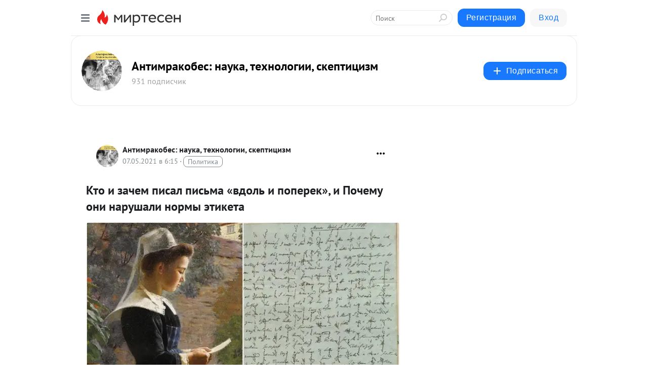

--- FILE ---
content_type: text/html; charset=utf-8
request_url: https://antimrakobes.mirtesen.ru/blog/43349895380/Kto-i-zachem-pisal-pisma-vdol-i-poperek-i-Pochemu-oni-narushali-
body_size: 31494
content:
<!DOCTYPE html>
<html lang="ru" >
<head>
<meta charset="utf-8" />
<meta name="robots" content="all"/>
<script>window.__SM_COUNTER_ID = 45130;</script>
<title data-react-helmet="true">Кто и зачем писал письма «вдоль и поперек», и Почему они нарушали нормы этикета - Антимракобес: наука, технологии, скептицизм - Медиаплатформа МирТесен</title>
<meta name="viewport" content="width=device-width, initial-scale=1"/>

<meta data-react-helmet="true" name="description" content="Такое письмо похоже на некий шифр, и действительно, требуется некоторое усилие для того, чтобы прочитать написанное. Но цели запутать получателя корреспонденции отправитель не преследовал. И в неопрятности его упрекать не стоит: причина, по которой письмо писали крест-накрест, скорее - 7 мая - 43349895380 - Медиаплатформа МирТесен"/><meta data-react-helmet="true" name="keywords" content="одноклассники, однокурсники, соседи, сослуживцы, мир тесен, земляки, старые друзья, география, блоги домов, события вокруг, социальная сеть, карта, дом, работа, web 2.0"/><meta data-react-helmet="true" property="og:image" content="https://r.mt.ru/r29/photo055B/20254314121-0/jpg/bp.jpeg"/><meta data-react-helmet="true" property="og:image:width" content="1200"/><meta data-react-helmet="true" property="og:image:height" content="628"/><meta data-react-helmet="true" property="og:image:alt" content="Кто и зачем писал письма «вдоль и поперек», и Почему они нарушали нормы этикета - Антимракобес: наука, технологии, скептицизм - Медиаплатформа МирТесен"/><meta data-react-helmet="true" property="twitter:image" content="https://r.mt.ru/r29/photo055B/20254314121-0/jpg/bp.jpeg"/><meta data-react-helmet="true" property="vk:image" content="https://r.mt.ru/r29/photo055B/20254314121-0/jpg/bp.jpeg"/><meta data-react-helmet="true" property="og:description" content="Такое письмо похоже на некий шифр, и действительно, требуется некоторое усилие для того, чтобы прочитать написанное. Но цели запутать получателя корреспонденции отправитель не преследовал. И в неопрятности его упрекать не стоит: причина, по которой письмо писали крест-накрест, скорее - 7 мая - 43349895380 - Медиаплатформа МирТесен"/><meta data-react-helmet="true" property="twitter:description" content="Такое письмо похоже на некий шифр, и действительно, требуется некоторое усилие для того, чтобы прочитать написанное. Но цели запутать получателя корреспонденции отправитель не преследовал. И в неопрятности его упрекать не стоит: причина, по которой письмо писали крест-накрест, скорее - 7 мая - 43349895380 - Медиаплатформа МирТесен"/><meta data-react-helmet="true" property="og:site_name" content="Антимракобес: наука, технологии, скептицизм - МирТесен"/><meta data-react-helmet="true" property="og:site" content="Антимракобес: наука, технологии, скептицизм - МирТесен"/><meta data-react-helmet="true" property="og:type" content="article"/><meta data-react-helmet="true" property="og:url" content="https://antimrakobes.mirtesen.ru/blog/43349895380/Kto-i-zachem-pisal-pisma-vdol-i-poperek-i-Pochemu-oni-narushali-"/><meta data-react-helmet="true" property="og:title" content="Кто и зачем писал письма «вдоль и поперек», и Почему они нарушали нормы этикета - Антимракобес: наука, технологии, скептицизм - Медиаплатформа МирТесен"/><meta data-react-helmet="true" property="twitter:card" content="summary_large_image"/><meta data-react-helmet="true" property="twitter:title" content="Кто и зачем писал письма «вдоль и поперек», и Почему они нарушали нормы этикета - Антимракобес: наука, технологии, скептицизм - Медиаплатформа МирТесен"/>
<link data-react-helmet="true" rel="image_src" href="https://r.mt.ru/r29/photo055B/20254314121-0/jpg/bp.jpeg"/><link data-react-helmet="true" rel="canonical" href="https://antimrakobes.mirtesen.ru/blog/43349895380/Kto-i-zachem-pisal-pisma-vdol-i-poperek-i-Pochemu-oni-narushali-"/><link data-react-helmet="true" rel="index" href="https://antimrakobes.mirtesen.ru"/><link data-react-helmet="true" rel="alternate" type="application/atom+xml" title="Антимракобес: наука, технологии, скептицизм - МирТесен" href="https://antimrakobes.mirtesen.ru/blog/atom"/><link data-react-helmet="true" rel="alternate" type="application/atom+xml" title="Антимракобес: наука, технологии, скептицизм - МирТесен" href="https://antimrakobes.mirtesen.ru/blog/rss"/><link data-react-helmet="true" rel="icon" href="/favicon.ico" type="image/x-icon" sizes="16x16"/><link data-react-helmet="true" rel="shortcut icon" href="/favicon.ico" type="image/x-icon" sizes="16x16"/>

<link rel="stylesheet" href="https://alpha.mirtesen.ru/assets/modern/bundle.async.390fc67b829a9a691b15.css" media="print" onload="this.media='all'">
<link rel="stylesheet" href="https://alpha.mirtesen.ru/assets/modern/bundle.blog.40ef2de0d009ad6d924a.css" />
</head>
<body >



<div id="root"><div class="app blog-post-page"><div id="layout" class="blog-post-layout"><div id="main-container" class="not-admin"><header id="header"><div class="header-wrapper" style="width:auto"><div class="header-container"><div class="header"><div class="header__navigation"></div></div></div></div></header><div id="three-column-container"><div id="very-left-column" class=""><div class="sticky-wrap" style="left:0"><div class="sticky__content"><div class="left-menu"><div class="left-menu__blog"><div class="left-menu__item left-menu__blog-item"><div class="left-menu__item_title left-menu__item_header">Антимракобес: н...</div><a class="left-menu__item_element" href="https://antimrakobes.mirtesen.ru/">Главная</a><a class="left-menu__item_element" href="https://antimrakobes.mirtesen.ru/blog">Блог</a><a class="left-menu__item_element" href="https://antimrakobes.mirtesen.ru/_/rekomendyemoe">О сайте</a><a class="left-menu__item_element" href="https://antimrakobes.mirtesen.ru/blog/?t=%D0%B0%D0%B2%D0%B8%D0%B0%D1%86%D0%B8%D1%8F">Авиация</a><a class="left-menu__item_element" href="https://antimrakobes.mirtesen.ru/blog/?t=%D0%B0%D1%81%D1%82%D1%80%D0%BE%D0%BD%D0%BE%D0%BC%D0%B8%D1%8F">Астрономия</a><a class="left-menu__item_element" href="https://antimrakobes.mirtesen.ru/blog/?t=%D0%B0%D0%BD%D1%82%D1%80%D0%BE%D0%BF%D0%BE%D0%BB%D0%BE%D0%B3%D0%B8%D1%8F&amp;page=2">Антропология</a><a class="left-menu__item_element" href="https://antimrakobes.mirtesen.ru/blog/?t=%D0%B1%D0%B8%D0%BE%D0%BB%D0%BE%D0%B3%D0%B8%D1%8F">Биология</a><a class="left-menu__item_element" href="https://antimrakobes.mirtesen.ru/blog/?t=%D0%B2%D0%B8%D0%B4%D0%B5%D0%BE">Видео</a><button class="left-menu__item_button">Показать все<svg class="svg-icon"><use href="/images/icons.svg?v=1768668#angle-down"></use></svg></button></div><div class="left-menu__item left-menu__blog-item"><div class="left-menu__item_title left-menu__item_header"></div><i class="left-menu__item_delimiter"></i><a class="left-menu__item_element" href="https://antimrakobes.mirtesen.ru/blog/latest">Новые</a><a class="left-menu__item_element" href="https://antimrakobes.mirtesen.ru/blog/interesting">Лучшие</a><a class="left-menu__item_element" href="https://antimrakobes.mirtesen.ru/blog/commented">Обсуждаемые</a><a class="left-menu__item_element" href="https://antimrakobes.mirtesen.ru/comments">Комментарии</a><a class="left-menu__item_element" href="https://antimrakobes.mirtesen.ru/people">Участники сайта</a></div></div><div class="left-menu__item" id="topics-menu"><div class="left-menu__item_title" id="topics-menu-title">Рубрики</div><a class="left-menu__item_element" href="//mirtesen.ru/topic/cooking?utm_medium=from_left_sidebar"><span><img src="//static.mtml.ru/images/topics/cooking.svg" alt="cooking" loading="lazy" width="16" height="16"/></span><span>Кулинария</span></a><a class="left-menu__item_element" href="//mirtesen.ru/topic/family?utm_medium=from_left_sidebar"><span><img src="//static.mtml.ru/images/topics/family.svg" alt="family" loading="lazy" width="16" height="16"/></span><span>Дети и семья</span></a><a class="left-menu__item_element" href="//mirtesen.ru/topic/show?utm_medium=from_left_sidebar"><span><img src="//static.mtml.ru/images/topics/show.svg" alt="show" loading="lazy" width="16" height="16"/></span><span>Шоу-бизнес</span></a><a class="left-menu__item_element" href="//mirtesen.ru/topic/politics?utm_medium=from_left_sidebar"><span><img src="//static.mtml.ru/images/topics/politics.svg" alt="politics" loading="lazy" width="16" height="16"/></span><span>Политика</span></a><a class="left-menu__item_element" href="//mirtesen.ru/topic/health?utm_medium=from_left_sidebar"><span><img src="//static.mtml.ru/images/topics/health.svg" alt="health" loading="lazy" width="16" height="16"/></span><span>Здоровье</span></a><button class="left-menu__item_button">Показать все<svg class="svg-icon"><use href="/images/icons.svg?v=1768668#angle-down"></use></svg></button></div><div class="left-menu__item"><div class="left-menu__item_title left-menu__item_header"><a href="https://mirtesen.ru/" class="left-menu__item_title-anchor">Моя лента</a></div><a href="https://mirtesen.ru/chats" class="left-menu__item_element left-menu__item_element_chat" target="_self"><span><img src="//static.mtml.ru/images/icons_v2/chats.svg" alt="ЧАТЫ" loading="lazy" width="16" height="16"/></span><span id="chats-tooltip">ЧАТЫ</span></a><a href="https://mirtesen.ru/polls" class="left-menu__item_element left-menu__item_element_poll" target="_self"><span><img src="//static.mtml.ru/images/icons_v2/vote.svg" alt="Опросы" loading="lazy" width="28" height="28"/></span><span id="polls-tooltip">Опросы</span></a><a href="https://mirtesen.ru/bloggers" class="left-menu__item_element" target="_self"><span><img src="//static.mtml.ru/images/icons_v2/IconBloggersColor.svg" alt="Блогеры" loading="lazy" width="17" height="17"/></span><span id="bloggers-tooltip">Блогеры</span></a><a href="https://mirtesen.ru/user-posts" class="left-menu__item_element" target="_self"><span><img src="//static.mtml.ru/images/icons_v2/IconUserContent.svg" alt="Глас народа" loading="lazy" width="16" height="16"/></span><span id="user-posts-tooltip">Глас народа</span></a><a href="https://mirtesen.ru/popular/liked" class="left-menu__item_element" target="_self"><span><img src="//static.mtml.ru/images/icons_v2/IconPopularColor.svg" alt="Популярное" loading="lazy" width="13" height="16"/></span><span id="popular-posts-tooltip">Популярное</span></a><a href="https://mirtesen.ru/popular/commented" class="left-menu__item_element" target="_self"><span><img src="//static.mtml.ru/images/icons_v2/IconDiscussColor.svg" alt="Обсуждаемое" loading="lazy" width="14" height="14"/></span><span id="commented-posts-tooltip">Обсуждаемое</span></a></div><div class="left-menu__item" id="common-menu"><a href="https://k41tv.app.link/sidebarlink" class="btn btn-primary btn-primary_left-menu" target="_blank" id="app-tooltip"><svg class="svg"><use href="/images/icons.svg#app-icon"></use></svg><span class="left-menu__item_element-text">Мессенджер МТ</span></a><a href="https://info.mirtesen.ru/about" class="left-menu__item_element" target="_blank"><span><img src="//static.mtml.ru/images/icons_v2/IconAbout.svg" alt="О компании" loading="lazy" width="9" height="14"/></span><span class="left-menu__item_element-text">О компании</span></a><a href="https://info.mirtesen.ru/glagol" class="left-menu__item_element" target="_blank"><span><img src="//static.mtml.ru/images/icons_v2/icon-glagol.svg" alt="О редакции ГлагоL" loading="lazy" width="8" height="13"/></span><span class="left-menu__item_element-text">О редакции ГлагоL</span></a><a href="https://info.mirtesen.ru/news" class="left-menu__item_element" target="_blank"><span><img src="//static.mtml.ru/images/icons_v2/IconNews.svg" alt="Новости" loading="lazy" width="16" height="14"/></span><span class="left-menu__item_element-text">Новости</span></a><a href="https://info.mirtesen.ru/partners" class="left-menu__item_element" target="_blank"><span><img src="//static.mtml.ru/images/icons_v2/IconPartners.svg" alt="Партнерам" loading="lazy" width="16" height="13"/></span><span class="left-menu__item_element-text">Партнерам</span></a><a href="https://info.mirtesen.ru/promo" class="left-menu__item_element" target="_blank"><span><img src="//static.mtml.ru/images/icons_v2/IconAdvertizing.svg" alt="Рекламодателям" loading="lazy" width="17" height="16"/></span><span class="left-menu__item_element-text">Рекламодателям</span></a><a href="https://mirtesen.ru/feedback/report" class="left-menu__item_element" target="_blank"><span><img src="//static.mtml.ru/images/icons_v2/IconFeedback.svg" alt="Обратная связь" loading="lazy" width="16" height="13"/></span><span class="left-menu__item_element-text">Обратная связь</span></a><a href="https://mirtesen.ru/feedback/report/spam" class="left-menu__item_element" target="_blank"><span><img src="//static.mtml.ru/images/icons_v2/IconSpam.svg" alt="Пожаловаться на спам" loading="lazy" width="15" height="14"/></span><span class="left-menu__item_element-text">Пожаловаться на спам</span></a><a href="https://info.mirtesen.ru/agreement" class="left-menu__item_element" target="_blank"><span><img src="//static.mtml.ru/images/icons_v2/IconAgreement.svg" alt="Соглашение" loading="lazy" width="15" height="16"/></span><span class="left-menu__item_element-text">Соглашение</span></a><a href="https://info.mirtesen.ru/recommendation_rules" class="left-menu__item_element" target="_blank"><span><img src="//static.mtml.ru/images/icons_v2/IconAgreement.svg" alt="Рекомендательные технологии" loading="lazy" width="15" height="16"/></span><span class="left-menu__item_element-text">Рекомендательные технологии</span></a></div></div><p class="recommendation-tech">На информационном ресурсе применяются <a href="https://info.mirtesen.ru/recommendation_rules">рекомендательные технологии</a> (информационные технологии предоставления информации на основе сбора, систематизации и анализа сведений, относящихся к предпочтениям пользователей сети &quot;Интернет&quot;, находящихся на территории Российской Федерации)</p><div class="mt-tizer-ad-block"><div class="partner-block-wrapper"><div id="unit_99821"></div></div></div></div></div></div><div id="content-container"><div id="secondary-header" class="secondary-header secondary-header_blog"><div class="secondary-header__middle"><div id="secondary-header-logo" class="secondary-header__logo-outer"><div class="secondary-header__logo-wrap"><a class="userlogo userlogo_xl" href="https://antimrakobes.mirtesen.ru/?utm_referrer=mirtesen.ru" title="" target="" data-rjs="//mtdata.ru/u5/photoA49C/20434328462-0/asis.jpeg"></a></div></div><div class="secondary-header__title-wrap"><div class="secondary-header__title-subscribers"><h2 class="secondary-header__title"><a class="secondary-header__title-link" href="https://antimrakobes.mirtesen.ru/?utm_referrer=mirtesen.ru" style="color:#000" rel="nofollow">Антимракобес: наука, технологии, скептицизм</a></h2><i class="secondary-header__subscribers">931 подписчик</i></div></div><div><div id="mt-dropdown-menu" class="mt-dropdown-menu"><button appearance="btn" title="Подписаться" type="button" class="mt-dropdown-menu__btn btn btn-primary"><svg class="svg-icon"><use href="/images/icons.svg?v=1768668#cross"></use></svg>Подписаться</button></div></div></div></div><div class="blog-post-item blog-post-item_tile"><div id="double-column-container"><div id="right-column"><div class="partner-block-wrapper"><div id="unit_103944"></div></div><div class="partner-block-wrapper"><div id="unit_103939"></div></div><div class="right-column-comments right-column-comments_blog"><h3 class="right-column-comments__title">Свежие комментарии</h3><ul class="right-column-comments-list"><li class="right-column-comments-item"><a href="https://mirtesen.ru/people/201270555" class="right-column-comments-item__author"><span class="userlogo userlogo_s" href="" style="background:linear-gradient(hsl(171, 100%, 50%), hsl(201, 80%, 50%))" target="">В</span><div class="right-column-comments-item__author__info"><i class="right-column-comments-item__author__name" style="color:hsl(186, 70%, 50%)">Владимир</i><i class="right-column-comments-item__pubdate"></i></div></a><div class="right-column-comments-item__post"><span class="right-column-comments-item__post__message">Риск снижается, но все равно в итоге приводит к 100 % смертности.</span><span class="right-column-comments-item__post__title">Инфаркт миокарда ...</span></div></li></ul></div><div class="partner-block-wrapper"><div id="unit_99810"></div></div><div class="partner-block-wrapper"><div id="unit_95080"></div></div><div class="sticky2" style="top:30px"><div class="partner-block-wrapper"><div id="unit_103947"></div></div></div></div><div id="content-column" class="content-column"><div class="adfox-top"><div class="partner-block-wrapper"><div id="unit_99815"></div></div><div class="partner-block-wrapper"><div id="unit_99815"></div></div></div><article class="blog-post" id="post_43349895380" itemscope="" itemType="http://schema.org/NewsArticle"><meta itemscope="" itemProp="mainEntityOfPage" itemType="https://schema.org/WebPage" itemID="https://antimrakobes.mirtesen.ru/blog/43349895380/Kto-i-zachem-pisal-pisma-vdol-i-poperek-i-Pochemu-oni-narushali-" content=""/><meta itemProp="datePublished" content="2021-05-07T06:15:04.000Z"/><meta itemProp="dateModified" content="2021-05-07T06:15:04.000Z"/><span itemscope="" itemType="https://schema.org/Organization" itemProp="publisher"><meta itemProp="name" content="Антимракобес: наука, технологии, скептицизм"/><span itemscope="" itemType="https://schema.org/ImageObject" itemProp="logo"><meta itemProp="url" content="//mtdata.ru/u5/photoA49C/20434328462-0/asis.jpeg"/></span></span><meta itemProp="image" content="https://r.mt.ru/r29/photo055B/20254314121-0/jpg/bp.jpeg"/><div class="blog-post__header"><div class="blog-post__author" rel="author"><span class="blog-post__author-avatar"><a class="userlogo" href="//antimrakobes.mirtesen.ru?utm_referrer=mirtesen.ru" title="" target="_self" data-rjs="//mtdata.ru/u5/photoA49C/20434328462-0/asis.jpeg"></a></span><div><a class="blog-post__author-name" href="//antimrakobes.mirtesen.ru" target="_blank"><span itemProp="author">Антимракобес: наука, технологии, скептицизм</span></a><div class="blog-post__info"><div class="blog-post__pubdate"></div><h3 class="blog-post__topic-category-wrapper"><a class="blog-post__topic-category" href="//mirtesen.ru/topic/politics?utm_medium=from_headline_topic_button"><span>Политика</span></a></h3></div></div></div><div><button title="Подписаться" class="btn blog-post__header-subscribe btn-primary">Подписаться</button></div><div id="mt-dropdown-menu" class="mt-dropdown-menu context-dropdown"><button type="button" class="mt-dropdown-menu__btn"><svg class="svg-icon"><use href="/images/icons.svg?v=1768668#more"></use></svg></button></div></div><h1 class="blog-post__title" itemProp="headline">Кто и зачем писал письма «вдоль и поперек», и Почему они нарушали нормы этикета</h1><div class="partner-block-wrapper"><div id="unit_103965"></div></div><div class="blog-post__text" itemProp="articleBody"><div> <div> <div><img class="POST_IMAGE " src="https://r.mt.ru/r29/photo055B/20254314121-0/jpg/bp.webp" border="0"  vspace="5" alt=""width="620"height="auto"loading="lazy"/></div> <br /><br />Такое письмо похоже на некий шифр, и действительно, требуется некоторое усилие для того, чтобы прочитать написанное. Но цели запутать получателя корреспонденции отправитель не преследовал. И в неопрятности его упрекать не стоит: причина, по которой письмо писали крест-накрест, скорее вызывает сочувствие, пусть и известно, что к этому способу когда-то прибегали Джейн Остин и Чарльз Дарвин, прекрасно отдавая себе отчет в том, что они нарушают некоторые нормы этикета.<div id="unit_101877"><a href="https://smi2.ru/" ></a></div>
<script type="text/javascript" charset="utf-8">
  (function() {
    var sc = document.createElement('script'); sc.type = 'text/javascript'; sc.async = true;
    sc.src = '//smi2.ru/data/js/101877.js'; sc.charset = 'utf-8';
    var s = document.getElementsByTagName('script')[0]; s.parentNode.insertBefore(sc, s);
  }());
</script></div> <br /><br /> <h2>Почтовый лист вместо конверта</h2> <br />Если поверх одной написанной ранее картины художник создает новую – это в истории живописи случай далеко не единичный, так были обнаружены – или утрачены, смотря с какой стороны оценивать холст, - десятки произведений искусства. Мотивы, которые подталкивали мастера к такому решению, обычно сводились к стремлению сэкономить. По этой же причине исписанный лист письма когда-то мог послужить полем для новых строчек – и важно, что прежний текст, в отличие от картины, никуда не пропадал.<br /><br /> <div><img class="POST_IMAGE " title="Ван Гог «Лоскут травы». Картина была написана поверх портрета - так художник справлялся с нехваткой денег на новый холст" src="https://r4.mt.ru/r29/photo2CE5/20477386970-0/jpg/bp.webp" border="0" alt="Ван Гог «Лоскут травы». Картина была написана поверх портрета - так художник справлялся с нехваткой денег на новый холст" vspace="5" width="620"height="auto"loading="lazy"/></div> <br /> <div>Ван Гог «Лоскут травы». Картина была написана поверх портрета - так художник справлялся с нехваткой денег на новый холст</div> <br /><br />Конверты были введены в обиход европейцев лишь в конце XIX века, а до этого, отправляя письмо, поступали так: во время написания письма оставляли чистое пространство на листе бумаги, так, чтобы его можно было сложить текстом внутрь, а на внешней стороне указывали адрес получателя. Иногда такой лист – его называли почтовым – перед отправкой запечатывали сургучом.<br /><br /> <div><img class="POST_IMAGE " title="Перед отправлением лист складывали так, чтобы снаружи оставалось чистое пространство; на нем писали адрес" src="https://r5.mt.ru/r29/photoF7E8/20700459819-0/jpg/bp.webp" border="0" alt="Перед отправлением лист складывали так, чтобы снаружи оставалось чистое пространство; на нем писали адрес" vspace="5" width="620"height="auto"loading="lazy"/></div> <br /> <div>Перед отправлением лист складывали так, чтобы снаружи оставалось чистое пространство; на нем писали адрес</div> <br /><br />Ведение переписки занимало тогда значительную часть жизни англичан. Считается, что Джейн Остин, к примеру, написала за свою жизнь более трех тысяч писем.<div id="unit_103966"><a href="https://smi2.ru/" ></a></div>
<script type="text/javascript" charset="utf-8">
  (function() {
    var sc = document.createElement('script'); sc.type = 'text/javascript'; sc.async = true;
    sc.src = '//smi2.ru/data/js/103966.js'; sc.charset = 'utf-8';
    var s = document.getElementsByTagName('script')[0]; s.parentNode.insertBefore(sc, s);
  }());
</script> Все это требовало, разумеется, большого количества бумаги, а кроме того – оплаты пересылки. И то, и другое обходились недешево, и тогда английскими корреспондентами было найдено решение – писать письма крест-накрест, или вдоль и поперек.<br /><br /> <h2>Письмо «крест-накрест»</h2> <br />До середины XIX века плата за пересылку писем в Англии рассчитывалась исходя из расстояния между отправителем и адресатом, а еще – из количества листов в письме. Даже минимальный тариф составлял большую часть дневного заработка рабочего (а трудились тогда не меньше 12 часов в сутки), а то и превышал его. При этом письмо часто содержало не один и не два листа, к тому же бумага сама по себе стоила немало. Конечно, для семей, державших в числе домашней прислуги специального человека, который мог доставлять почту, вопрос пересылки решался достаточно просто, остальные же часто прибегали к особому способу – письму «крест-накрест». <br /><br /> <div><img class="POST_IMAGE " title="Писем писали много, а потому такая экономия представлялась оправданной, а для некоторых - необходимой" src="https://r4.mt.ru/r29/photo10EB/20923532668-0/jpg/bp.webp" border="0" alt="Писем писали много, а потому такая экономия представлялась оправданной, а для некоторых - необходимой" vspace="5" width="620"height="auto"loading="lazy"/></div> <br /> <div>Писем писали много, а потому такая экономия представлялась оправданной, а для некоторых - необходимой</div> <br /><br />Когда страница заканчивалась, ее поворачивали на девяносто градусов и продолжали писать, располагая строчки перпендикулярно уже существующим. Был способ и еще больше сэкономить на отправлении – тогда страница служила в третий раз: писали уже по диагонали, под углом в 45 градусов относительно каждой из строк.<br /><br /> <div><img class="POST_IMAGE " title="Письмо «в трех измерениях» - крест-накрест и по диагонали" src="https://r2.mt.ru/r29/photo9EF8/20146605517-0/jpg/bp.webp" border="0" alt="Письмо «в трех измерениях» - крест-накрест и по диагонали" vspace="5" width="620"height="auto"loading="lazy"/></div> <br /> <div>Письмо «в трех измерениях» - крест-накрест и по диагонали</div> <br /><br />Читать такое письмо действительно было неудобно, поэтому отправитель мог использовать чернила двух разных оттенков. Так делали и в случае, когда в одном отправлении содержалось сразу два письма к разным членам семьи – достаточно распространенная практика. Например, уехавший из дома джентльмен мог адресовать обращения своей матери и сестре, на одном листе, но расположенные перпендикулярно – такие письма встречаются не только в музеях, но и в многочисленных семейных архивах.<br /><br /> <h2>Экономия против этикета</h2> <br />Менять цвет чернил при написании письма крест-накрест рекомендовал и этикет того времени. Строго говоря, сама практика подобной экономии скорее осуждалась и применять ее не считалось образцом вежливости. Льюис Кэрролл сформулировал несколько правил-наставлений относительно «культуры переписки», и одно из них гласило – не писать поверх начертанных ранее букв. <br /><br /> <div><img class="POST_IMAGE " title="Письмо, написанное Чарльзом Дарвином" src="https://r2.mt.ru/r29/photo4C4A/20369678366-0/jpg/bp.webp" border="0" alt="Письмо, написанное Чарльзом Дарвином" vspace="5" width="620"height="auto"loading="lazy"/></div> <br /> <div>Письмо, написанное Чарльзом Дарвином</div> <br /><br />Тем не менее, подобные примеры экономии бумаги можно отыскать и изучая эпистолярное наследие английских классиков – в том числе писателя Генри Джеймса, поэта Джона Китса, ученого Чарльза Дарвина. Письмо «вдоль и поперек» упоминается и в романе Джейн Остин «Эмма», причем и сама писательница многократно прибегала к этому способу экономии, когда вела переписку с членами своей семьи.<br /><br /> <div><img class="POST_IMAGE " title="Страница письма поэта Джона Китса" src="https://r3.mt.ru/r29/photo247F/20592751215-0/jpg/bp.webp" border="0" alt="Страница письма поэта Джона Китса" vspace="5" width="620"height="auto"loading="lazy"/></div> <br /> <div>Страница письма поэта Джона Китса</div> <br /><br />Письмо крест-накрест стало уходить в прошлое с введением в 1840 году системы «пенни-почты», которая установила единые тарифы на отправку почтовых отправлений и сделала переписку куда более доступной в финансовом отношении. К концу XIX века практика написания писем «вдоль и поперек» уже стала частью истории. Более того, новые – начала XX века – книги по этикету для английских девочек уже категорически запрещали подобный способ написания писем. В этом и не было большой нужды, цены на канцелярию и на почтовые услуги к тому времени уже были довольно низкими. <br />Источник: <a href="https://kulturologia.ru/blogs/140421/49570/" rel="nofollow ugc noreferrer noopener">https://kulturologia.ru/blogs/140421/49570/</a></div></div><div id="panda_player" class="panda-player"></div><div class="blog-post__source"><a href="https://antimrakobes.mirtesen.ru/url?e=simple_click&amp;blog_post_id=43349895380&amp;url=g__P__2FVeVqkNkhzacU3hDoE4qnwILPqOrA8kYt17L6crCsDunJoK8CJ6__P__2FO5zYDontlpluBndQa0BuEeUbw__P__2BLWc8OYtTbLsojpLIHWiNkrEawc1UOEm__P__2ByU84KE7HwXHICCCfu" target="_blank">Ссылка на первоисточник</a></div><div class="blog-post__subscribe"><p class="blog-post__subscribe-text">Понравилась статья? Подпишитесь на канал, чтобы быть в курсе самых интересных материалов</p><a href="#" class="btn btn-primary">Подписаться</a></div><ul class="mt-horizontal-menu mt-horizontal-menu_list mt-horizontal-menu_multiline-left post-tags"><li><a href="/hashtags/%D0%B8%D1%81%D1%82%D0%BE%D1%80%D0%B8%D1%8F" class="tag-label-2 tag-label-2_sm"><span>история</span></a><meta itemProp="about" content="история"/></li><li><a href="/hashtags/%D0%B1%D1%83%D0%BC%D0%B0%D0%B3%D0%B0" class="tag-label-2 tag-label-2_sm"><span>бумага</span></a><meta itemProp="about" content="бумага"/></li><li><a href="/hashtags/%D0%BF%D0%B8%D1%81%D1%8C%D0%BC%D0%B0" class="tag-label-2 tag-label-2_sm"><span>письма</span></a><meta itemProp="about" content="письма"/></li></ul><div class="blog-post__footer"><div class="post-controls"><div><div class="post-actions"><div class="post-actions__push"></div></div></div></div></div><span></span></article><nav class="pagination"><ul class="blog-post__pagination"><li><a href="https://antimrakobes.mirtesen.ru/blog/43127352161/Pochemu-rossiyskaya-elita-vyibirala-Kryim-I-v-kakih-ugolkah-polu?utm_referrer=mirtesen.ru"><span class="blog-post__pagination__arrow">←</span>Предыдущая тема</a></li><li class="blog-post__pagination__symbol"> | </li><li><a href="https://antimrakobes.mirtesen.ru/blog/43399247827/Lagernyie-vosstaniya-v-GULAGe-CHem-oni-byili-opasnyi-dlya-vlasti?utm_referrer=mirtesen.ru">Следующая тема<span class="blog-post__pagination__arrow">→</span></a></li></ul></nav><div class="partner-block-wrapper"><div id="unit_103916"></div></div><div class="adfox-outer blog-post-item__ad-block"><div class="partner-block-wrapper"><div id="unit_99816"></div></div></div></div></div><div class="blog-post-bottom-partners"><div class="partner-block-wrapper"><div id="unit_103941"></div></div><div class="partner-block-wrapper"><div id="unit_95079"></div></div><div class="partner-block-wrapper"><div id="unit_95031"></div></div></div></div></div></div></div><div style="position:fixed;bottom:50px;right:0;cursor:pointer;transition-duration:0.2s;transition-timing-function:linear;transition-delay:0s;z-index:10;display:none"><div id="scroll-top"><div>наверх</div></div></div></div><div></div></div></div>
<div id="messenger-portal" class="messenger-embedded"></div>
<script>window.__PRELOADED_STATE__ = {"blogDomain":{},"promotion":{"popup":{},"activeTab":"platform","sections":{"platform":{"title":"Реклама на Платформе","isMenu":true,"changed":false,"forDevs":true},"settings":{"title":"Настройки рекламы","isMenu":true,"changed":false,"forDevs":true},"item":{"title":"Редактирование объекта","isMenu":false,"changed":false,"forDevs":true},"itemAdd":{"title":"Добавление объекта","isMenu":false,"changed":false,"forDevs":true},"deposit":{"title":"Пополнение баланса","isMenu":false,"changed":false,"forDevs":true},"stats":{"title":"Статистика рекламы","isMenu":true,"changed":false,"forDevs":true}},"changed":{"platform":false,"settings":false,"item":false,"stats":false},"data":{"platform":"","settings":{"currentBalance":0,"spentBalance":0,"groupItem":{"id":null,"status":"STATUS_PENDING","dateStart":null,"dateEnd":null,"fullClicksLimit":null,"dayClicksLimit":null,"clickPrice":null,"utmSource":null,"utmMedium":null,"utmCampaign":null,"targetGeoIds":null,"targetIsMale":null,"targetAgeMin":null,"targetAgeMax":null,"targetTime":null,"title":null,"canChangeStatus":null,"inRotation":false,"fullClicks":0,"dayClicks":0},"blogpostItems":[]},"item":{"id":null,"status":"STATUS_PENDING","dateStart":null,"dateEnd":null,"fullClicksLimit":null,"dayClicksLimit":null,"clickPrice":null,"utmSource":null,"utmMedium":null,"utmCampaign":null,"targetGeoIds":null,"targetIsMale":null,"targetAgeMin":null,"targetAgeMax":null,"targetTime":null,"title":null,"canChangeStatus":null,"inRotation":false,"fullClicks":0,"dayClicks":0},"itemAdd":{"url":null},"deposit":{"value":""},"stats":{"periodFrom":"2025-12-27","periodTo":"2026-01-16"}},"errors":{}},"editComments":{"activeTab":"stats","sections":{"stats":{"title":"Статистика","isMenu":true,"changed":false,"forDevs":true},"settings":{"title":"Настройки","isMenu":true,"changed":false,"forDevs":true}},"changed":{"stats":false,"settings":false},"data":{"stats":{"periodFrom":"2026-01-09","periodTo":"2026-01-16"},"settings":{"applyForCommentsEnabled":0,"commonEnabled":0,"siteEnabled":0,"keyWords":[]}},"errors":{}},"actionVote":{},"header":{"sidebarEnabled":false,"sidebarIsOpen":false},"messageNotifications":{"items":[],"startFrom":0,"nextFrom":0,"hasMoreItems":true,"busy":false},"activityNotifications":{"items":[],"nextFrom":"","hasMoreItems":true,"busy":false},"headerSearch":{"value":"","result":{"people":[],"groups":[],"posts":[]},"isLoading":false,"hasResults":false},"rssEditor":{"editKey":null,"type":"add","loading":{"defaultImage":false},"values":{"maxTextLength":0,"publicationDelay":0,"useFullText":false,"useShortDesctiption":false,"ignoreMediaTags":false,"rssSourceLink":"","autoRefreshImportedThemes":false,"pregTemplateTextSearch":"","pregTemplateTextChange":"","xpathLongText":"","xpathImage":"","showCategory":"","importCategory":"","keepImages":false,"keepLinks":false,"keepIframes":false,"useEmbedCode":false,"useYandexTurbo":false,"addYandexGenreTags":false,"loadingTimout":0,"hideSourceLink":false,"defaultImage":""}},"telegramEditor":{"editKey":null,"type":"add","values":{"username":null,"signature":""}},"auth":{"user":null,"groupPrivileges":{},"viewedTooltips":{}},"authForm":{"isBusy":false,"widgetId":"0","instances":{"0":{"isOpen":false,"activeTab":"login","callAndSmsLimits":{"apiLimits":{"smsAllowed":true,"callAllowed":true,"smsTimeLimitExceededMsg":"","callTimeLimitExceededMsg":""},"timers":{}},"params":{"login":{"phone":"","code":"","mode":"SMS","step":"","errorMap":{}},"loginByEmail":{"email":"","password":"","remember":"on","step":"","errorMap":{}},"registration":{"name":"","lastname":"","email":"","phone":"","code":"","mode":"SMS","step":"","errorMap":{}},"registrationByEmail":{"email":"","name":"","phone":"","code":"","mode":"SMS","step":"","errorMap":{}},"password":{"email":"","errorMap":{}}}}}},"blogModerators":{"staff":[],"popup":{"popupType":null,"userInfo":null},"errors":{},"radioBtnValue":null},"logoEditor":{"image":null,"allowZoomOut":false,"position":{"x":0.5,"y":0.5},"scale":1,"rotate":0,"borderRadius":0,"width":100,"height":100,"border":0,"isEmpty":true,"type":"blog"},"headerBackgroundEditor":{"image":null,"type":"blog","allowZoomOut":false,"position":{"x":0.5,"y":0.5},"scale":1,"rotate":0,"borderRadius":0,"blogHeight":240,"profileHeight":240,"border":0,"isEmpty":true},"titleEditor":{"title":""},"secondaryHeader":{"logoSwitcher":false,"titleSwitcher":false,"backgroundSwitcher":false,"logoEditor":false,"titleEditor":false,"backgroundEditor":false},"blogMenuSettings":{"isChanged":false,"menuItems":[],"currentIndex":null,"menuItem":{},"staticWidgetsToRemove":[],"context":{"add":{"title":"Добавление раздела","saveButton":"Добавить"},"edit":{"title":"Раздел: ","saveButton":"Сохранить","remove":"Удалить раздел"}},"errors":{}},"siteSettings":{},"siteSettingsLeftMenu":{"sitesDropdown":false},"promotionLeftMenu":{},"editCommentsLeftMenu":{},"blogPostList":{"searchValue":"","search":{"results":[],"page":0,"hasMore":true,"isLoading":false},"blogPostList":[],"hasMoreItems":true,"page":1,"title":"","tag":"","period":"","before":"","after":"","status":"","sort":""},"blogPostEditor":{"id":null,"title":"","text":"","inProcess":false,"sign":"","disableComments":false,"tags":[],"tagSuggestions":[],"errors":[],"publishTime":null,"referenceUrl":"","nextBtnUrl":"","pushBtnUrl":"","pushBtnText":"","doFollowLinks":0,"pulse":0,"draft":false,"preloaderVisible":true,"errorMessage":{"isVisible":false,"text":"Произошла ошибка. Попробуйте еще раз или свяжитесь со службой поддержки."},"showPollEditor":false,"pollTab":"default","sentToModeration":false,"foundPolls":[],"foundPollsOffset":0,"hasMorePolls":true,"pollId":null},"actionModifyPostPopup":{"isOpen":false,"popupType":"","id":null,"deletedList":{},"approveList":{}},"rightColumnPosts":[],"rightColumnComments":[{"id":125960755,"text":"Риск снижается, но все равно в итоге приводит к 100 % смертности.","date":1714031854,"blog_post":{"id":43342005148,"title":"Инфаркт миокарда как цена за упущенные возможности","seo_url":"//antimrakobes.mirtesen.ru/blog/43342005148/Infarkt-miokarda-kak-tsena-za-upuschennyie-vozmozhnosti?utm_referrer=mirtesen.ru"},"user":{"cover":null,"count_friends":null,"id":201270555,"url":"//mirtesen.ru/people/201270555","display_name":"Владимир","photo_original":null},"images":[],"formattedDates":{"iso":"2024-04-25T07:57:34.000Z","ver1":"25 апреля, 10:57","ver2":"25.04.2024 в 10:57","ver3":"25 апр., 10:57"}}],"rightColumnGallery":{"total":0,"images":[]},"blogPost":{"id":43349895380,"title":"Кто и зачем писал письма «вдоль и поперек», и Почему они нарушали нормы этикета","url":"//antimrakobes.mirtesen.ru/blog/43349895380?utm_referrer=mirtesen.ru","seo_url":"//antimrakobes.mirtesen.ru/blog/43349895380/Kto-i-zachem-pisal-pisma-vdol-i-poperek-i-Pochemu-oni-narushali-?utm_referrer=mirtesen.ru","canonical_url":"https://antimrakobes.mirtesen.ru/blog/43349895380/Kto-i-zachem-pisal-pisma-vdol-i-poperek-i-Pochemu-oni-narushali-","created":1619361688,"date":1620368104,"publish_time":"2021-05-07 09:15:00","status":"STATUS_ACTIVE","isTitleHidden":false,"preview_text":"\x3cbr />\x3cbr />Такое письмо похоже на некий шифр, и действительно, требуется некоторое усилие для того, чтобы прочитать написанное. Но цели запутать получателя корреспонденции отправитель не преследовал. И в неопрятности его упрекать не стоит: причина, по которой письмо писали крест-накрест, скорее","comments_count":1,"post_type":"post","likes":{"count":5,"user_likes":0,"can_like":0,"marks_pluses":5,"marks_minuses":0,"user_like_attr":null,"like_attr_ids":[{"id":100,"count":4}]},"from_id":499237228,"from":{"id":499237228,"display_name":"Хрюн Моржов","url":"//mirtesen.ru/people/499237228","photo_original":"//mtdata.ru/u25/photo8559/20971022528-0/original.jpeg","isAuthenticAccount":false},"group":{"display_name":"Антимракобес: наука, технологии, скептицизм","url":"//antimrakobes.mirtesen.ru","photo_original":"//mtdata.ru/u5/photoA49C/20434328462-0/asis.jpeg","id":30126658631,"canViewBlogPostCreator":false,"showSubscribersAmount":true,"is_subscribed":false,"is_member":false,"is_owner":false,"is_staff":false,"created":1472069868},"attachments":[{"photo":{"id":20254314121,"photo_original":"//mtdata.ru/u29/photo055B/20254314121-0/original.jpg#20254314121","title":"1","width":700,"height":430}},{"photo":{"id":20146605517,"photo_original":"//mtdata.ru/u29/photo9EF8/20146605517-0/original.jpg#20146605517","title":"1","width":700,"height":428}},{"photo":{"id":20369678366,"photo_original":"//mtdata.ru/u29/photo4C4A/20369678366-0/original.jpg#20369678366","title":"1","width":700,"height":499}},{"photo":{"id":20477386970,"photo_original":"//mtdata.ru/u29/photo2CE5/20477386970-0/original.jpg#20477386970","title":"1","width":700,"height":538}},{"photo":{"id":20592751215,"photo_original":"//mtdata.ru/u29/photo247F/20592751215-0/original.jpg#20592751215","title":"1","width":583,"height":700}},{"photo":{"id":20700459819,"photo_original":"//mtdata.ru/u29/photoF7E8/20700459819-0/original.jpg#20700459819","title":"1","width":700,"height":436}},{"photo":{"id":20923532668,"photo_original":"//mtdata.ru/u29/photo10EB/20923532668-0/original.jpg#20923532668","title":"1","width":700,"height":564}}],"modified":1760047671,"is_draft":false,"is_queued":false,"topic":"politics","tags":["история","бумага","письма"],"close_comments":false,"marks_count":5,"reposts":0,"recommendations":"[]","foreignPollId":null,"isSlider":null,"padRedirectUrl":"https://mirtesen.ru/url?e=pad_click&pad_page=0&blog_post_id=43349895380&announce=1","editorStatus":"EDITOR_STATUS_NONE","extraData":{"ed_pulse":"0","ed_arb_popup_url":"","ed_arb_popup_text":"","ed_arb_next_btn_url":"","doFollowLinks":0},"notificationsCanBeSent":true,"notificationsSent":false,"notificationsWillBeSent":false,"notificationsLimit":4,"text":"\x3cdiv>\n\x3cdiv>\n\x3cdiv>\x3cimg src=\"//mtdata.ru/u29/photo055B/20254314121-0/original.jpg#20254314121\" border=\"0\" alt=\"\" vspace=\"5\" />\x3c/div>\n\x3cbr />\x3cbr />Такое письмо похоже на некий шифр, и действительно, требуется некоторое усилие для того, чтобы прочитать написанное. Но цели запутать получателя корреспонденции отправитель не преследовал. И в неопрятности его упрекать не стоит: причина, по которой письмо писали крест-накрест, скорее вызывает сочувствие, пусть и известно, что к этому способу когда-то прибегали Джейн Остин и Чарльз Дарвин, прекрасно отдавая себе отчет в том, что они нарушают некоторые нормы этикета.\x3c/div>\n\x3cbr />\x3cbr />\n\x3ch2>Почтовый лист вместо конверта\x3c/h2>\n\x3cbr />Если поверх одной написанной ранее картины художник создает новую – это в истории живописи случай далеко не единичный, так были обнаружены – или утрачены, смотря с какой стороны оценивать холст, - десятки произведений искусства. Мотивы, которые подталкивали мастера к такому решению, обычно сводились к стремлению сэкономить. По этой же причине исписанный лист письма когда-то мог послужить полем для новых строчек – и важно, что прежний текст, в отличие от картины, никуда не пропадал.\x3cbr />\x3cbr />\n\x3cdiv>\x3cimg title=\"Ван Гог «Лоскут травы». Картина была написана поверх портрета - так художник справлялся с нехваткой денег на новый холст\" src=\"//mtdata.ru/u29/photo2CE5/20477386970-0/original.jpg#20477386970\" border=\"0\" alt=\"Ван Гог «Лоскут травы». Картина была написана поверх портрета - так художник справлялся с нехваткой денег на новый холст\" vspace=\"5\" />\x3c/div>\n\x3cbr />\n\x3cdiv>Ван Гог «Лоскут травы». Картина была написана поверх портрета - так художник справлялся с нехваткой денег на новый холст\x3c/div>\n\x3cbr />\x3cbr />Конверты были введены в обиход европейцев лишь в конце XIX века, а до этого, отправляя письмо, поступали так: во время написания письма оставляли чистое пространство на листе бумаги, так, чтобы его можно было сложить текстом внутрь, а на внешней стороне указывали адрес получателя. Иногда такой лист – его называли почтовым – перед отправкой запечатывали сургучом.\x3cbr />\x3cbr />\n\x3cdiv>\x3cimg title=\"Перед отправлением лист складывали так, чтобы снаружи оставалось чистое пространство; на нем писали адрес\" src=\"//mtdata.ru/u29/photoF7E8/20700459819-0/original.jpg#20700459819\" border=\"0\" alt=\"Перед отправлением лист складывали так, чтобы снаружи оставалось чистое пространство; на нем писали адрес\" vspace=\"5\" />\x3c/div>\n\x3cbr />\n\x3cdiv>Перед отправлением лист складывали так, чтобы снаружи оставалось чистое пространство; на нем писали адрес\x3c/div>\n\x3cbr />\x3cbr />Ведение переписки занимало тогда значительную часть жизни англичан. Считается, что Джейн Остин, к примеру, написала за свою жизнь более трех тысяч писем. Все это требовало, разумеется, большого количества бумаги, а кроме того – оплаты пересылки. И то, и другое обходились недешево, и тогда английскими корреспондентами было найдено решение – писать письма крест-накрест, или вдоль и поперек.\x3cbr />\x3cbr />\n\x3ch2>Письмо «крест-накрест»\x3c/h2>\n\x3cbr />До середины XIX века плата за пересылку писем в Англии рассчитывалась исходя из расстояния между отправителем и адресатом, а еще – из количества листов в письме. Даже минимальный тариф составлял большую часть дневного заработка рабочего (а трудились тогда не меньше 12 часов в сутки), а то и превышал его. При этом письмо часто содержало не один и не два листа, к тому же бумага сама по себе стоила немало. Конечно, для семей, державших в числе домашней прислуги специального человека, который мог доставлять почту, вопрос пересылки решался достаточно просто, остальные же часто прибегали к особому способу – письму «крест-накрест». \x3cbr />\x3cbr />\n\x3cdiv>\x3cimg title=\"Писем писали много, а потому такая экономия представлялась оправданной, а для некоторых - необходимой\" src=\"//mtdata.ru/u29/photo10EB/20923532668-0/original.jpg#20923532668\" border=\"0\" alt=\"Писем писали много, а потому такая экономия представлялась оправданной, а для некоторых - необходимой\" vspace=\"5\" />\x3c/div>\n\x3cbr />\n\x3cdiv>Писем писали много, а потому такая экономия представлялась оправданной, а для некоторых - необходимой\x3c/div>\n\x3cbr />\x3cbr />Когда страница заканчивалась, ее поворачивали на девяносто градусов и продолжали писать, располагая строчки перпендикулярно уже существующим. Был способ и еще больше сэкономить на отправлении – тогда страница служила в третий раз: писали уже по диагонали, под углом в 45 градусов относительно каждой из строк.\x3cbr />\x3cbr />\n\x3cdiv>\x3cimg title=\"Письмо «в трех измерениях» - крест-накрест и по диагонали\" src=\"//mtdata.ru/u29/photo9EF8/20146605517-0/original.jpg#20146605517\" border=\"0\" alt=\"Письмо «в трех измерениях» - крест-накрест и по диагонали\" vspace=\"5\" />\x3c/div>\n\x3cbr />\n\x3cdiv>Письмо «в трех измерениях» - крест-накрест и по диагонали\x3c/div>\n\x3cbr />\x3cbr />Читать такое письмо действительно было неудобно, поэтому отправитель мог использовать чернила двух разных оттенков. Так делали и в случае, когда в одном отправлении содержалось сразу два письма к разным членам семьи – достаточно распространенная практика. Например, уехавший из дома джентльмен мог адресовать обращения своей матери и сестре, на одном листе, но расположенные перпендикулярно – такие письма встречаются не только в музеях, но и в многочисленных семейных архивах.\x3cbr />\x3cbr />\n\x3ch2>Экономия против этикета\x3c/h2>\n\x3cbr />Менять цвет чернил при написании письма крест-накрест рекомендовал и этикет того времени. Строго говоря, сама практика подобной экономии скорее осуждалась и применять ее не считалось образцом вежливости. Льюис Кэрролл сформулировал несколько правил-наставлений относительно «культуры переписки», и одно из них гласило – не писать поверх начертанных ранее букв. \x3cbr />\x3cbr />\n\x3cdiv>\x3cimg title=\"Письмо, написанное Чарльзом Дарвином\" src=\"//mtdata.ru/u29/photo4C4A/20369678366-0/original.jpg#20369678366\" border=\"0\" alt=\"Письмо, написанное Чарльзом Дарвином\" vspace=\"5\" />\x3c/div>\n\x3cbr />\n\x3cdiv>Письмо, написанное Чарльзом Дарвином\x3c/div>\n\x3cbr />\x3cbr />Тем не менее, подобные примеры экономии бумаги можно отыскать и изучая эпистолярное наследие английских классиков – в том числе писателя Генри Джеймса, поэта Джона Китса, ученого Чарльза Дарвина. Письмо «вдоль и поперек» упоминается и в романе Джейн Остин «Эмма», причем и сама писательница многократно прибегала к этому способу экономии, когда вела переписку с членами своей семьи.\x3cbr />\x3cbr />\n\x3cdiv>\x3cimg title=\"Страница письма поэта Джона Китса\" src=\"//mtdata.ru/u29/photo247F/20592751215-0/original.jpg#20592751215\" border=\"0\" alt=\"Страница письма поэта Джона Китса\" vspace=\"5\" />\x3c/div>\n\x3cbr />\n\x3cdiv>Страница письма поэта Джона Китса\x3c/div>\n\x3cbr />\x3cbr />Письмо крест-накрест стало уходить в прошлое с введением в 1840 году системы «пенни-почты», которая установила единые тарифы на отправку почтовых отправлений и сделала переписку куда более доступной в финансовом отношении. К концу XIX века практика написания писем «вдоль и поперек» уже стала частью истории. Более того, новые – начала XX века – книги по этикету для английских девочек уже категорически запрещали подобный способ написания писем. В этом и не было большой нужды, цены на канцелярию и на почтовые услуги к тому времени уже были довольно низкими. \x3cbr />Источник: \x3ca href=\"https://kulturologia.ru/blogs/140421/49570/\" rel=\"nofollow ugc noreferrer noopener\">https://kulturologia.ru/blogs/140421/49570/\x3c/a>\x3c/div>","formattedText":"\x3cdiv>\n\x3cdiv>\n\x3cdiv>\x3cimg src=\"//mtdata.ru/u29/photo055B/20254314121-0/original.jpg#20254314121\" border=\"0\" alt=\"\" vspace=\"5\" />\x3c/div>\n\x3cbr />\x3cbr />Такое письмо похоже на некий шифр, и действительно, требуется некоторое усилие для того, чтобы прочитать написанное. Но цели запутать получателя корреспонденции отправитель не преследовал. И в неопрятности его упрекать не стоит: причина, по которой письмо писали крест-накрест, скорее вызывает сочувствие, пусть и известно, что к этому способу когда-то прибегали Джейн Остин и Чарльз Дарвин, прекрасно отдавая себе отчет в том, что они нарушают некоторые нормы этикета.\x3c/div>\n\x3cbr />\x3cbr />\n\x3ch2>Почтовый лист вместо конверта\x3c/h2>\n\x3cbr />Если поверх одной написанной ранее картины художник создает новую – это в истории живописи случай далеко не единичный, так были обнаружены – или утрачены, смотря с какой стороны оценивать холст, - десятки произведений искусства. Мотивы, которые подталкивали мастера к такому решению, обычно сводились к стремлению сэкономить. По этой же причине исписанный лист письма когда-то мог послужить полем для новых строчек – и важно, что прежний текст, в отличие от картины, никуда не пропадал.\x3cbr />\x3cbr />\n\x3cdiv>\x3cimg title=\"Ван Гог «Лоскут травы». Картина была написана поверх портрета - так художник справлялся с нехваткой денег на новый холст\" src=\"//mtdata.ru/u29/photo2CE5/20477386970-0/original.jpg#20477386970\" border=\"0\" alt=\"Ван Гог «Лоскут травы». Картина была написана поверх портрета - так художник справлялся с нехваткой денег на новый холст\" vspace=\"5\" />\x3c/div>\n\x3cbr />\n\x3cdiv>Ван Гог «Лоскут травы». Картина была написана поверх портрета - так художник справлялся с нехваткой денег на новый холст\x3c/div>\n\x3cbr />\x3cbr />Конверты были введены в обиход европейцев лишь в конце XIX века, а до этого, отправляя письмо, поступали так: во время написания письма оставляли чистое пространство на листе бумаги, так, чтобы его можно было сложить текстом внутрь, а на внешней стороне указывали адрес получателя. Иногда такой лист – его называли почтовым – перед отправкой запечатывали сургучом.\x3cbr />\x3cbr />\n\x3cdiv>\x3cimg title=\"Перед отправлением лист складывали так, чтобы снаружи оставалось чистое пространство; на нем писали адрес\" src=\"//mtdata.ru/u29/photoF7E8/20700459819-0/original.jpg#20700459819\" border=\"0\" alt=\"Перед отправлением лист складывали так, чтобы снаружи оставалось чистое пространство; на нем писали адрес\" vspace=\"5\" />\x3c/div>\n\x3cbr />\n\x3cdiv>Перед отправлением лист складывали так, чтобы снаружи оставалось чистое пространство; на нем писали адрес\x3c/div>\n\x3cbr />\x3cbr />Ведение переписки занимало тогда значительную часть жизни англичан. Считается, что Джейн Остин, к примеру, написала за свою жизнь более трех тысяч писем. Все это требовало, разумеется, большого количества бумаги, а кроме того – оплаты пересылки. И то, и другое обходились недешево, и тогда английскими корреспондентами было найдено решение – писать письма крест-накрест, или вдоль и поперек.\x3cbr />\x3cbr />\n\x3ch2>Письмо «крест-накрест»\x3c/h2>\n\x3cbr />До середины XIX века плата за пересылку писем в Англии рассчитывалась исходя из расстояния между отправителем и адресатом, а еще – из количества листов в письме. Даже минимальный тариф составлял большую часть дневного заработка рабочего (а трудились тогда не меньше 12 часов в сутки), а то и превышал его. При этом письмо часто содержало не один и не два листа, к тому же бумага сама по себе стоила немало. Конечно, для семей, державших в числе домашней прислуги специального человека, который мог доставлять почту, вопрос пересылки решался достаточно просто, остальные же часто прибегали к особому способу – письму «крест-накрест». \x3cbr />\x3cbr />\n\x3cdiv>\x3cimg title=\"Писем писали много, а потому такая экономия представлялась оправданной, а для некоторых - необходимой\" src=\"//mtdata.ru/u29/photo10EB/20923532668-0/original.jpg#20923532668\" border=\"0\" alt=\"Писем писали много, а потому такая экономия представлялась оправданной, а для некоторых - необходимой\" vspace=\"5\" />\x3c/div>\n\x3cbr />\n\x3cdiv>Писем писали много, а потому такая экономия представлялась оправданной, а для некоторых - необходимой\x3c/div>\n\x3cbr />\x3cbr />Когда страница заканчивалась, ее поворачивали на девяносто градусов и продолжали писать, располагая строчки перпендикулярно уже существующим. Был способ и еще больше сэкономить на отправлении – тогда страница служила в третий раз: писали уже по диагонали, под углом в 45 градусов относительно каждой из строк.\x3cbr />\x3cbr />\n\x3cdiv>\x3cimg title=\"Письмо «в трех измерениях» - крест-накрест и по диагонали\" src=\"//mtdata.ru/u29/photo9EF8/20146605517-0/original.jpg#20146605517\" border=\"0\" alt=\"Письмо «в трех измерениях» - крест-накрест и по диагонали\" vspace=\"5\" />\x3c/div>\n\x3cbr />\n\x3cdiv>Письмо «в трех измерениях» - крест-накрест и по диагонали\x3c/div>\n\x3cbr />\x3cbr />Читать такое письмо действительно было неудобно, поэтому отправитель мог использовать чернила двух разных оттенков. Так делали и в случае, когда в одном отправлении содержалось сразу два письма к разным членам семьи – достаточно распространенная практика. Например, уехавший из дома джентльмен мог адресовать обращения своей матери и сестре, на одном листе, но расположенные перпендикулярно – такие письма встречаются не только в музеях, но и в многочисленных семейных архивах.\x3cbr />\x3cbr />\n\x3ch2>Экономия против этикета\x3c/h2>\n\x3cbr />Менять цвет чернил при написании письма крест-накрест рекомендовал и этикет того времени. Строго говоря, сама практика подобной экономии скорее осуждалась и применять ее не считалось образцом вежливости. Льюис Кэрролл сформулировал несколько правил-наставлений относительно «культуры переписки», и одно из них гласило – не писать поверх начертанных ранее букв. \x3cbr />\x3cbr />\n\x3cdiv>\x3cimg title=\"Письмо, написанное Чарльзом Дарвином\" src=\"//mtdata.ru/u29/photo4C4A/20369678366-0/original.jpg#20369678366\" border=\"0\" alt=\"Письмо, написанное Чарльзом Дарвином\" vspace=\"5\" />\x3c/div>\n\x3cbr />\n\x3cdiv>Письмо, написанное Чарльзом Дарвином\x3c/div>\n\x3cbr />\x3cbr />Тем не менее, подобные примеры экономии бумаги можно отыскать и изучая эпистолярное наследие английских классиков – в том числе писателя Генри Джеймса, поэта Джона Китса, ученого Чарльза Дарвина. Письмо «вдоль и поперек» упоминается и в романе Джейн Остин «Эмма», причем и сама писательница многократно прибегала к этому способу экономии, когда вела переписку с членами своей семьи.\x3cbr />\x3cbr />\n\x3cdiv>\x3cimg title=\"Страница письма поэта Джона Китса\" src=\"//mtdata.ru/u29/photo247F/20592751215-0/original.jpg#20592751215\" border=\"0\" alt=\"Страница письма поэта Джона Китса\" vspace=\"5\" />\x3c/div>\n\x3cbr />\n\x3cdiv>Страница письма поэта Джона Китса\x3c/div>\n\x3cbr />\x3cbr />Письмо крест-накрест стало уходить в прошлое с введением в 1840 году системы «пенни-почты», которая установила единые тарифы на отправку почтовых отправлений и сделала переписку куда более доступной в финансовом отношении. К концу XIX века практика написания писем «вдоль и поперек» уже стала частью истории. Более того, новые – начала XX века – книги по этикету для английских девочек уже категорически запрещали подобный способ написания писем. В этом и не было большой нужды, цены на канцелярию и на почтовые услуги к тому времени уже были довольно низкими. \x3cbr />Источник: \x3ca href=\"https://kulturologia.ru/blogs/140421/49570/\" rel=\"nofollow ugc noreferrer noopener\">https://kulturologia.ru/blogs/140421/49570/\x3c/a>\x3c/div>","reference_url":"https://antimrakobes.mirtesen.ru/url?e=simple_click&blog_post_id=43349895380&url=g__P__2FVeVqkNkhzacU3hDoE4qnwILPqOrA8kYt17L6crCsDunJoK8CJ6__P__2FO5zYDontlpluBndQa0BuEeUbw__P__2BLWc8OYtTbLsojpLIHWiNkrEawc1UOEm__P__2ByU84KE7HwXHICCCfu","reference_url_original":"https://kulturologia.ru/blogs/140421/49570/","prevPostUrl":"https://antimrakobes.mirtesen.ru/blog/43399247827/Lagernyie-vosstaniya-v-GULAGe-CHem-oni-byili-opasnyi-dlya-vlasti?utm_referrer=mirtesen.ru","nextPostUrl":"https://antimrakobes.mirtesen.ru/blog/43127352161/Pochemu-rossiyskaya-elita-vyibirala-Kryim-I-v-kakih-ugolkah-polu?utm_referrer=mirtesen.ru","formattedDates":{"iso":"2021-05-07T06:15:04.000Z","ver1":"7 мая, 9:15","ver2":"07.05.2021 в 9:15","ver3":"7 мая, 9:15"},"images":[{"main":true,"url":"//mtdata.ru/u29/photo055B/20254314121-0/original.jpg#20254314121","width":700,"height":430},{"main":true,"url":"//mtdata.ru/u29/photo9EF8/20146605517-0/original.jpg#20146605517","width":700,"height":428},{"main":true,"url":"//mtdata.ru/u29/photo4C4A/20369678366-0/original.jpg#20369678366","width":700,"height":499},{"main":true,"url":"//mtdata.ru/u29/photo2CE5/20477386970-0/original.jpg#20477386970","width":700,"height":538},{"main":true,"url":"//mtdata.ru/u29/photo247F/20592751215-0/original.jpg#20592751215","width":583,"height":700},{"main":true,"url":"//mtdata.ru/u29/photoF7E8/20700459819-0/original.jpg#20700459819","width":700,"height":436},{"main":true,"url":"//mtdata.ru/u29/photo10EB/20923532668-0/original.jpg#20923532668","width":700,"height":564}],"videos":[],"shared_post":null,"mentionedPersons":null,"topicKey":"politics"},"blogMember":{"usedSearch":false,"activeTab":"rating","tabs":{},"staff":{},"search":{}},"aggregator":{"items":[],"page":0,"hasMore":true},"leftMenu":{"listSites":{"mySubscriptions":{"items":[],"total":0,"hideMoreButton":0},"mySites":{"items":[],"total":0,"hideMoreButton":0}},"listFriends":{"hideMoreButton":0,"items":[]},"listTopics":[{"key":"cooking","text":"Кулинария","theme":true},{"key":"family","text":"Дети и семья","theme":true},{"key":"show","text":"Шоу-бизнес","theme":true},{"key":"politics","text":"Политика","theme":true},{"key":"health","text":"Здоровье","theme":true},{"key":"IT","text":"IT","theme":true},{"key":"auto","text":"Авто-мото","theme":true},{"key":"finance","text":"Бизнес и финансы","theme":true},{"key":"animals","text":"В мире животных","theme":true},{"key":"military","text":"Военное дело","theme":true},{"key":"home","text":"Дом/Дача","theme":true},{"key":"entertainment","text":"Игры","theme":true},{"key":"history","text":"История","theme":true},{"key":"cinema","text":"Кино","theme":true},{"key":"beauty","text":"Красота","theme":true},{"key":"culture","text":"Культура","theme":true},{"key":"realty","text":"Недвижимость","theme":true},{"key":"society","text":"Общество","theme":true},{"key":"fishing","text":"Охота и рыбалка","theme":true},{"key":"technology","text":"Прогресс","theme":true},{"key":"career","text":"Работа","theme":true},{"key":"humor","text":"Развлечения","theme":true},{"key":"ad","text":"Реклама","theme":true},{"key":"religion","text":"Религия","theme":true},{"key":"sport","text":"Спорт","theme":true},{"key":"tourism","text":"Туризм","theme":true},{"key":"photo","text":"Фото","theme":true},{"key":"all","text":"Разное","theme":false}],"blogMenu":{"menuItems":[{"url":"https://antimrakobes.mirtesen.ru/","tags":"","type":"posts","title":"Главная","width":0,"secondary":false,"stop_tags":""},{"url":"https://antimrakobes.mirtesen.ru/blog","tags":"","type":"posts","title":"Блог","width":0,"context":"default","secondary":false,"stop_tags":"","module_type":"BlogPosts","module_title":"Блог","main_widget_id":"BlogPostsdefaultBlogPostsContent"},{"url":"https://antimrakobes.mirtesen.ru/_/rekomendyemoe","tags":"","type":"page","title":"О сайте","width":0,"context":"rekomendyemoe","secondary":false,"stop_tags":"","module_type":"Pages","module_title":"О сайте","main_widget_id":"StaticHtmlWysiwyg_GroupsItem_uroxiromeq"},{"url":"https://antimrakobes.mirtesen.ru/blog/?t=%D0%B0%D0%B2%D0%B8%D0%B0%D1%86%D0%B8%D1%8F","tags":"","type":"posts","title":"Авиация","width":0,"secondary":false,"stop_tags":""},{"url":"https://antimrakobes.mirtesen.ru/blog/?t=%D0%B0%D1%81%D1%82%D1%80%D0%BE%D0%BD%D0%BE%D0%BC%D0%B8%D1%8F","tags":"","type":"posts","title":"Астрономия","width":0,"secondary":false,"stop_tags":""},{"url":"https://antimrakobes.mirtesen.ru/blog/?t=%D0%B0%D0%BD%D1%82%D1%80%D0%BE%D0%BF%D0%BE%D0%BB%D0%BE%D0%B3%D0%B8%D1%8F&page=2","tags":"","type":"posts","title":"Антропология","width":0,"secondary":false,"stop_tags":""},{"url":"https://antimrakobes.mirtesen.ru/blog/?t=%D0%B1%D0%B8%D0%BE%D0%BB%D0%BE%D0%B3%D0%B8%D1%8F","tags":"","type":"posts","title":"Биология","width":0,"secondary":false,"stop_tags":""},{"url":"https://antimrakobes.mirtesen.ru/blog/?t=%D0%B2%D0%B8%D0%B4%D0%B5%D0%BE","tags":"","type":"posts","title":"Видео","width":0,"secondary":false,"stop_tags":""},{"url":"https://antimrakobes.mirtesen.ru/blog/?t=%D0%B3%D0%B0%D0%B4%D0%B6%D0%B5%D1%82%D1%8B","tags":"","type":"posts","title":"Гаджеты","width":0,"secondary":false,"stop_tags":""},{"url":"https://antimrakobes.mirtesen.ru/blog/?t=%D0%B3%D0%B5%D0%BD%D0%B5%D1%82%D0%B8%D0%BA%D0%B0","tags":"","type":"posts","title":"Генетика","width":0,"secondary":false,"stop_tags":""},{"url":"https://antimrakobes.mirtesen.ru/blog/?t=%D0%93%D0%9C%D0%9E","tags":"","type":"posts","title":"ГМО","width":0,"secondary":false,"stop_tags":""},{"url":"https://antimrakobes.mirtesen.ru/blog/?t=%D0%B5%D0%B4%D0%B0","tags":"","type":"posts","title":"Еда","width":0,"secondary":false,"stop_tags":""},{"url":"https://antimrakobes.mirtesen.ru/blog/?t=%D0%B6%D0%B8%D0%B2%D0%BE%D1%82%D0%BD%D1%8B%D0%B5&page=2","tags":"","type":"posts","title":"Животные","width":0,"secondary":false,"stop_tags":""},{"url":"https://antimrakobes.mirtesen.ru/blog/?t=%D0%B8%D1%81%D1%82%D0%BE%D1%80%D0%B8%D1%8F","tags":"","type":"posts","title":"История","width":0,"secondary":false,"stop_tags":""},{"url":"https://antimrakobes.mirtesen.ru/blog/?t=%D0%B8%D1%81%D1%82%D0%BE%D1%80%D0%B8%D1%8F%20%D0%BC%D0%BE%D0%B4%D1%8B&page=3","tags":"","type":"posts","title":"История моды","width":0,"secondary":false,"stop_tags":""},{"url":"https://antimrakobes.mirtesen.ru/blog/?t=%D0%9A%D0%BB%D0%BE%D0%BD%D0%B8%D1%80%D0%BE%D0%B2%D0%B0%D0%BD%D0%B8%D0%B5","tags":"","type":"posts","title":"Клонирование","width":0,"secondary":false,"stop_tags":""},{"url":"https://antimrakobes.mirtesen.ru/blog/?t=%D0%BA%D0%BE%D1%81%D0%BC%D0%BE%D0%BD%D0%B0%D0%B2%D1%82%D0%B8%D0%BA%D0%B0","tags":"","type":"posts","title":"Космонавтика","width":0,"secondary":false,"stop_tags":""},{"url":"https://antimrakobes.mirtesen.ru/blog/?t=%D0%BB%D0%B5%D0%BA%D1%86%D0%B8%D0%B8","tags":"","type":"posts","title":"Лекции","width":0,"secondary":false,"stop_tags":""},{"url":"https://antimrakobes.mirtesen.ru/blog/?t=%D0%BC%D0%B5%D0%B4%D0%B8%D1%86%D0%B8%D0%BD%D0%B0","tags":"","type":"posts","title":"Медицина","width":0,"secondary":false,"stop_tags":""},{"url":"https://antimrakobes.mirtesen.ru/blog/?t=%D0%9E%D0%BD%D0%BA%D0%BE%D0%BB%D0%BE%D0%B3%D0%B8%D1%8F","tags":"","type":"posts","title":"Онкология","width":0,"secondary":false,"stop_tags":""},{"url":"https://antimrakobes.mirtesen.ru/blog/?t=%D0%BD%D0%B5%D0%B9%D1%80%D0%BE%D0%BD%D0%B0%D1%83%D0%BA%D0%B8","tags":"","type":"posts","title":"Нейронауки","width":0,"secondary":false,"stop_tags":""},{"url":"https://antimrakobes.mirtesen.ru/blog/?t=%D0%9D%D0%B5%D0%B9%D1%80%D0%BE%D0%BD%D0%BE%D0%B2%D0%BE%D1%81%D1%82%D0%B8","tags":"","type":"posts","title":"Нейроновости","width":0,"secondary":false,"stop_tags":""},{"url":"https://antimrakobes.mirtesen.ru/blog/?t=%D0%9D%D0%9B%D0%9E","tags":"","type":"posts","title":"НЛО","width":0,"secondary":false,"stop_tags":""},{"url":"https://antimrakobes.mirtesen.ru/blog/?t=%D0%BE%D1%80%D1%83%D0%B6%D0%B8%D0%B5&page=3","tags":"","type":"posts","title":"Оружие","width":0,"secondary":false,"stop_tags":""},{"url":"https://antimrakobes.mirtesen.ru/blog/?t=%D0%BF%D0%BE%D0%B2%D0%B5%D0%B4%D0%B5%D0%BD%D0%B8%D0%B5","tags":"","type":"posts","title":"Поведение","width":0,"secondary":false,"stop_tags":""},{"url":"https://antimrakobes.mirtesen.ru/blog/?t=%D0%A0%D0%B5%D0%BB%D0%B8%D0%B3%D0%B8%D0%B8","tags":"","type":"posts","title":"Религии","width":0,"secondary":false,"stop_tags":""},{"url":"https://antimrakobes.mirtesen.ru/blog/?t=%D1%80%D0%BE%D0%B1%D0%BE%D1%82%D1%8B","tags":"","type":"posts","title":"Роботы","width":0,"secondary":false,"stop_tags":""},{"url":"https://antimrakobes.mirtesen.ru/blog/?t=%D1%82%D0%B5%D1%85%D0%BD%D0%BE%D0%BB%D0%BE%D0%B3%D0%B8%D0%B8","tags":"","type":"posts","title":"Технологии","width":0,"secondary":false,"stop_tags":""},{"url":"https://antimrakobes.mirtesen.ru/blog/?t=%D1%84%D0%B8%D0%B7%D0%B8%D0%BA%D0%B0","tags":"","type":"posts","title":"Физика","width":0,"secondary":false,"stop_tags":""},{"url":"https://antimrakobes.mirtesen.ru/blog/?t=%D1%85%D0%B8%D0%BC%D0%B8%D1%8F","tags":"","type":"posts","title":"Химия","width":0,"secondary":false,"stop_tags":""},{"url":"https://antimrakobes.mirtesen.ru/blog/?t=%D0%AD%D0%A2%D0%9E%20%D0%9F%D0%A0%D0%90%D0%92%D0%94%D0%90?","tags":"","type":"posts","title":"Это правда?","width":0,"secondary":false,"stop_tags":""}],"activeItem":null},"profileMenu":{"menuItems":[],"activeItem":null},"url":null,"initialCount":5,"loadCount":10,"isDropdownVisible":false},"actionBlogPostNotify":{"isOpen":false,"id":null,"message":""},"blogCommentPage":{"items":[],"hasMoreItems":true,"page":0,"userStatus":null,"showModal":false,"modalCommentId":null},"groups":{"ratedGroups":[],"page":1,"hasMore":true,"period":"PERIOD_MONTH","order":"ORDER_BY_UNIQUE_VISITORS","searchValue":""},"stat":{"promoBalance":null,"wagesPromoBonuses":null,"wagesTotalBalance":null,"loading":false,"current":{"period":"PERIOD_TODAY","periodFrom":"2025-12-16","periodTo":"2026-01-17","timeframe":"TIMEFRAME_HOURS","timeframeEnabledMask":".*"},"objectId":null,"rows":[],"wages":[],"total":{},"viewsStat":{},"activeStat":"general"},"app":{"ip":"18.218.137.105","scope":"blog","disableAll":false,"disableYandexAnalytics":false,"originalUrl":"/blog/43349895380/Kto-i-zachem-pisal-pisma-vdol-i-poperek-i-Pochemu-oni-narushali-","hideAdBlocks":false,"isModernBrowser":true,"isMobile":false,"req":{"ip":"18.218.137.105","port":80,"userAgent":"Mozilla/5.0 (Macintosh; Intel Mac OS X 10_15_7) AppleWebKit/537.36 (KHTML, like Gecko) Chrome/131.0.0.0 Safari/537.36; ClaudeBot/1.0; +claudebot@anthropic.com)","cookies":{},"headers":{"connection":"upgrade","host":"antimrakobes.mirtesen.ru","x-geoip2-geoname-id":"4509177","x-geoip2-country":"US","x-geoip2-city":"Columbus","x-real-ip":"18.218.137.105","x-forwarded-for":"18.218.137.105","x-forwarded-proto":"https","pragma":"no-cache","cache-control":"no-cache","upgrade-insecure-requests":"1","user-agent":"Mozilla/5.0 (Macintosh; Intel Mac OS X 10_15_7) AppleWebKit/537.36 (KHTML, like Gecko) Chrome/131.0.0.0 Safari/537.36; ClaudeBot/1.0; +claudebot@anthropic.com)","accept":"text/html,application/xhtml+xml,application/xml;q=0.9,image/webp,image/apng,*/*;q=0.8,application/signed-exchange;v=b3;q=0.9","sec-fetch-site":"none","sec-fetch-mode":"navigate","sec-fetch-user":"?1","sec-fetch-dest":"document","accept-encoding":"gzip, deflate, br"},"query":{},"params":{"0":"/Kto-i-zachem-pisal-pisma-vdol-i-poperek-i-Pochemu-oni-narushali-","postId":"43349895380","suffix":"/Kto-i-zachem-pisal-pisma-vdol-i-poperek-i-Pochemu-oni-narushali-"},"browser":{"name":"chrome","version":"131.0.0","os":"Mac OS","type":"browser"},"protocol":"https","host":"antimrakobes.mirtesen.ru","originalUrl":"/blog/43349895380/Kto-i-zachem-pisal-pisma-vdol-i-poperek-i-Pochemu-oni-narushali-","lightApp":false,"mobileApp":false,"deviceType":"desktop","isMobile":false,"specialSource":false},"metrics":{"yandexMetricaAccountId":"48921371","yandexWebmasterCheckingMetatag":null,"statMediaId":null},"site":{"id":30126658631,"display_name":"Антимракобес: наука, технологии, скептицизм","slogan":"Наука - саморегулирующаяся система. Это означает, что никакая подделка (или чистосердечное заблуждение) не может остаться незамеченной в течение долгого времени. Ни в какой критике извне наука не нуждается, потому что критицизм свойственен самому научному процессу. Автор Чарлз Перси Сноу ","url":"https://antimrakobes.mirtesen.ru/blog/43349895380/Kto-i-zachem-pisal-pisma-vdol-i-poperek-i-Pochemu-oni-narushali-","photo":"//mtdata.ru/u5/photoA49C/20434328462-0/asis.jpeg","tags":null,"members_count":931,"showSubscribersAmount":true,"is_member":false,"is_subscribed":false,"is_admin":false,"is_owner":false,"is_staff":false,"isBlocked":false,"date_wages_start":"2019-04-09","can_view_members":true,"canComment":false,"canVote":null,"can_join":false,"canAddPostWithoutApprove":false,"canAddPost":false,"canViewBlogPostCreator":false,"canViewContent":true,"smi2SiteId":null,"smi2RightBlock":null,"smi2BottomBlock":null,"smi2BottomBlock2":null,"smi2BottomBlock3":null,"smi2BottomBlock4":null,"smi2BlogPostBlock":null,"hideBanners":false,"hideBottomPad":false,"ramblerTop100CounterId":"4484205","mainDomain":"//antimrakobes.mirtesen.ru"},"siteBuilder":{"rev":"1.01","head":{"meta":[],"title":"Кто и зачем писал письма «вдоль и поперек», и Почему они нарушали нормы этикета"},"layout":{"props":[],"style":[],"elements":[]},"header":{"props":[],"style":[],"elements":[]},"footer":{"props":[],"style":[],"elements":[]},"veryLeftColumn":{"props":[],"style":[],"elements":[]},"veryRightColumn":{"props":[],"style":[],"elements":[]},"mainLogo":{"props":{"image":"//mtdata.ru/u5/photoA49C/20434328462-0/asis.jpeg","imageUrl":"https://antimrakobes.mirtesen.ru/"},"style":[]},"mainHeader":{"props":{"image":"//mtdata.ru/u4/photo002F/20447639911-0/original.jpeg","title":"Антимракобес: наука, технологии, скептицизм","slogan":"Наука - саморегулирующаяся система. Это означает, что никакая подделка (или чистосердечное заблуждение) не может остаться незамеченной в течение долгого времени. Ни в какой критике извне наука не нуждается, потому что критицизм свойственен самому научному процессу. Автор Чарлз Перси Сноу ","favicon":null},"style":[]},"mainMenu":{"items":[{"url":"https://antimrakobes.mirtesen.ru/","tags":"","type":"posts","title":"Главная","width":0,"secondary":false,"stop_tags":""},{"url":"https://antimrakobes.mirtesen.ru/blog","tags":"","type":"posts","title":"Блог","width":0,"context":"default","secondary":false,"stop_tags":"","module_type":"BlogPosts","module_title":"Блог","main_widget_id":"BlogPostsdefaultBlogPostsContent"},{"url":"https://antimrakobes.mirtesen.ru/_/rekomendyemoe","tags":"","type":"page","title":"О сайте","width":0,"context":"rekomendyemoe","secondary":false,"stop_tags":"","module_type":"Pages","module_title":"О сайте","main_widget_id":"StaticHtmlWysiwyg_GroupsItem_uroxiromeq"},{"url":"https://antimrakobes.mirtesen.ru/blog/?t=%D0%B0%D0%B2%D0%B8%D0%B0%D1%86%D0%B8%D1%8F","tags":"","type":"posts","title":"Авиация","width":0,"secondary":false,"stop_tags":""},{"url":"https://antimrakobes.mirtesen.ru/blog/?t=%D0%B0%D1%81%D1%82%D1%80%D0%BE%D0%BD%D0%BE%D0%BC%D0%B8%D1%8F","tags":"","type":"posts","title":"Астрономия","width":0,"secondary":false,"stop_tags":""},{"url":"https://antimrakobes.mirtesen.ru/blog/?t=%D0%B0%D0%BD%D1%82%D1%80%D0%BE%D0%BF%D0%BE%D0%BB%D0%BE%D0%B3%D0%B8%D1%8F&page=2","tags":"","type":"posts","title":"Антропология","width":0,"secondary":false,"stop_tags":""},{"url":"https://antimrakobes.mirtesen.ru/blog/?t=%D0%B1%D0%B8%D0%BE%D0%BB%D0%BE%D0%B3%D0%B8%D1%8F","tags":"","type":"posts","title":"Биология","width":0,"secondary":false,"stop_tags":""},{"url":"https://antimrakobes.mirtesen.ru/blog/?t=%D0%B2%D0%B8%D0%B4%D0%B5%D0%BE","tags":"","type":"posts","title":"Видео","width":0,"secondary":false,"stop_tags":""},{"url":"https://antimrakobes.mirtesen.ru/blog/?t=%D0%B3%D0%B0%D0%B4%D0%B6%D0%B5%D1%82%D1%8B","tags":"","type":"posts","title":"Гаджеты","width":0,"secondary":false,"stop_tags":""},{"url":"https://antimrakobes.mirtesen.ru/blog/?t=%D0%B3%D0%B5%D0%BD%D0%B5%D1%82%D0%B8%D0%BA%D0%B0","tags":"","type":"posts","title":"Генетика","width":0,"secondary":false,"stop_tags":""},{"url":"https://antimrakobes.mirtesen.ru/blog/?t=%D0%93%D0%9C%D0%9E","tags":"","type":"posts","title":"ГМО","width":0,"secondary":false,"stop_tags":""},{"url":"https://antimrakobes.mirtesen.ru/blog/?t=%D0%B5%D0%B4%D0%B0","tags":"","type":"posts","title":"Еда","width":0,"secondary":false,"stop_tags":""},{"url":"https://antimrakobes.mirtesen.ru/blog/?t=%D0%B6%D0%B8%D0%B2%D0%BE%D1%82%D0%BD%D1%8B%D0%B5&page=2","tags":"","type":"posts","title":"Животные","width":0,"secondary":false,"stop_tags":""},{"url":"https://antimrakobes.mirtesen.ru/blog/?t=%D0%B8%D1%81%D1%82%D0%BE%D1%80%D0%B8%D1%8F","tags":"","type":"posts","title":"История","width":0,"secondary":false,"stop_tags":""},{"url":"https://antimrakobes.mirtesen.ru/blog/?t=%D0%B8%D1%81%D1%82%D0%BE%D1%80%D0%B8%D1%8F%20%D0%BC%D0%BE%D0%B4%D1%8B&page=3","tags":"","type":"posts","title":"История моды","width":0,"secondary":false,"stop_tags":""},{"url":"https://antimrakobes.mirtesen.ru/blog/?t=%D0%9A%D0%BB%D0%BE%D0%BD%D0%B8%D1%80%D0%BE%D0%B2%D0%B0%D0%BD%D0%B8%D0%B5","tags":"","type":"posts","title":"Клонирование","width":0,"secondary":false,"stop_tags":""},{"url":"https://antimrakobes.mirtesen.ru/blog/?t=%D0%BA%D0%BE%D1%81%D0%BC%D0%BE%D0%BD%D0%B0%D0%B2%D1%82%D0%B8%D0%BA%D0%B0","tags":"","type":"posts","title":"Космонавтика","width":0,"secondary":false,"stop_tags":""},{"url":"https://antimrakobes.mirtesen.ru/blog/?t=%D0%BB%D0%B5%D0%BA%D1%86%D0%B8%D0%B8","tags":"","type":"posts","title":"Лекции","width":0,"secondary":false,"stop_tags":""},{"url":"https://antimrakobes.mirtesen.ru/blog/?t=%D0%BC%D0%B5%D0%B4%D0%B8%D1%86%D0%B8%D0%BD%D0%B0","tags":"","type":"posts","title":"Медицина","width":0,"secondary":false,"stop_tags":""},{"url":"https://antimrakobes.mirtesen.ru/blog/?t=%D0%9E%D0%BD%D0%BA%D0%BE%D0%BB%D0%BE%D0%B3%D0%B8%D1%8F","tags":"","type":"posts","title":"Онкология","width":0,"secondary":false,"stop_tags":""},{"url":"https://antimrakobes.mirtesen.ru/blog/?t=%D0%BD%D0%B5%D0%B9%D1%80%D0%BE%D0%BD%D0%B0%D1%83%D0%BA%D0%B8","tags":"","type":"posts","title":"Нейронауки","width":0,"secondary":false,"stop_tags":""},{"url":"https://antimrakobes.mirtesen.ru/blog/?t=%D0%9D%D0%B5%D0%B9%D1%80%D0%BE%D0%BD%D0%BE%D0%B2%D0%BE%D1%81%D1%82%D0%B8","tags":"","type":"posts","title":"Нейроновости","width":0,"secondary":false,"stop_tags":""},{"url":"https://antimrakobes.mirtesen.ru/blog/?t=%D0%9D%D0%9B%D0%9E","tags":"","type":"posts","title":"НЛО","width":0,"secondary":false,"stop_tags":""},{"url":"https://antimrakobes.mirtesen.ru/blog/?t=%D0%BE%D1%80%D1%83%D0%B6%D0%B8%D0%B5&page=3","tags":"","type":"posts","title":"Оружие","width":0,"secondary":false,"stop_tags":""},{"url":"https://antimrakobes.mirtesen.ru/blog/?t=%D0%BF%D0%BE%D0%B2%D0%B5%D0%B4%D0%B5%D0%BD%D0%B8%D0%B5","tags":"","type":"posts","title":"Поведение","width":0,"secondary":false,"stop_tags":""},{"url":"https://antimrakobes.mirtesen.ru/blog/?t=%D0%A0%D0%B5%D0%BB%D0%B8%D0%B3%D0%B8%D0%B8","tags":"","type":"posts","title":"Религии","width":0,"secondary":false,"stop_tags":""},{"url":"https://antimrakobes.mirtesen.ru/blog/?t=%D1%80%D0%BE%D0%B1%D0%BE%D1%82%D1%8B","tags":"","type":"posts","title":"Роботы","width":0,"secondary":false,"stop_tags":""},{"url":"https://antimrakobes.mirtesen.ru/blog/?t=%D1%82%D0%B5%D1%85%D0%BD%D0%BE%D0%BB%D0%BE%D0%B3%D0%B8%D0%B8","tags":"","type":"posts","title":"Технологии","width":0,"secondary":false,"stop_tags":""},{"url":"https://antimrakobes.mirtesen.ru/blog/?t=%D1%84%D0%B8%D0%B7%D0%B8%D0%BA%D0%B0","tags":"","type":"posts","title":"Физика","width":0,"secondary":false,"stop_tags":""},{"url":"https://antimrakobes.mirtesen.ru/blog/?t=%D1%85%D0%B8%D0%BC%D0%B8%D1%8F","tags":"","type":"posts","title":"Химия","width":0,"secondary":false,"stop_tags":""},{"url":"https://antimrakobes.mirtesen.ru/blog/?t=%D0%AD%D0%A2%D0%9E%20%D0%9F%D0%A0%D0%90%D0%92%D0%94%D0%90?","tags":"","type":"posts","title":"Это правда?","width":0,"secondary":false,"stop_tags":""}]},"mainContent":{"props":[],"style":[],"elements":[]},"mainDomain":"antimrakobes.mirtesen.ru","yaMetricsGlobal":{"ver":1,"params":{"id":91685,"type":1,"clickmap":true,"webvisor":true,"trackLinks":true,"userParams":{"interests":"cooking"},"accurateTrackBounce":true},"userParams":{"interests":"cooking"}},"smi2":{"siteId":null,"blockId":82631},"ad":{"1010":{"width":600,"height":300,"params":{"p1":"cblrf","p2":"fwea"},"ownerId":211731,"minWidth":700,"containerId":"adfox_153261720911375256"},"1011":{"width":600,"height":300,"params":{"p1":"cblsp","p2":"fpaj"},"ownerId":211731,"maxWidth":699,"containerId":"adfox_153261773090236151"},"1021":{"width":300,"height":250,"params":{"p1":"cblte","p2":"fwea"},"ownerId":211731,"maxWidth":699,"containerId":"adfox_153261769560342631"},"1030":{"width":300,"height":500,"params":{"p1":"cbjle","p2":"esju"},"ownerId":211731,"minWidth":604,"containerId":"adfox_153261111261528058"},"1031":{"width":300,"height":300,"params":{"p1":"cblsq","p2":"fpaj"},"ownerId":211731,"maxWidth":603,"containerId":"adfox_153261777631521591"},"1040":{"width":300,"height":500,"params":{"p1":"cbjle","p2":"esju"},"ownerId":211731,"minWidth":604,"containerId":"adfox_153261694997757725"},"1041":{"width":300,"height":300,"params":{"p1":"cblsq","p2":"fpaj"},"ownerId":211731,"maxWidth":603,"containerId":"adfox_153261778468469357"},"2010":{"width":600,"height":300,"params":{"p1":"caalu","p2":"fwea"},"ownerId":211731,"minWidth":700,"containerId":"adfox_153261703242952252"},"2011":{"width":300,"height":250,"params":{"p1":"bzorn","p2":"fpaj"},"ownerId":211731,"maxWidth":699,"containerId":"adfox_153261750181386805"},"2020":{"width":600,"height":300,"params":{"p1":"bzorn","p2":"fpaj"},"ownerId":211731,"minWidth":700,"containerId":"adfox_153261710946396883"},"2021":{"width":300,"height":250,"params":{"p1":"bzorn","p2":"fpaj"},"ownerId":211731,"maxWidth":699,"containerId":"adfox_153261751329973142"},"2030":{"width":600,"height":300,"params":{"p1":"bzorn","p2":"fpaj"},"ownerId":211731,"minWidth":700,"containerId":"adfox_153261712867774565"},"2031":{"width":300,"height":250,"params":{"p1":"bzorn","p2":"fpaj"},"ownerId":211731,"maxWidth":699,"containerId":"adfox_15326175251639874"},"2040":{"width":600,"height":300,"params":{"p1":"bzorn","p2":"fpaj"},"ownerId":211731,"minWidth":700,"containerId":"adfox_15326171500582688"},"2041":{"width":300,"height":250,"params":{"p1":"bzorn","p2":"fpaj"},"ownerId":211731,"maxWidth":699,"containerId":"adfox_153261753507638333"},"2050":{"width":600,"height":300,"params":{"p1":"bzorn","p2":"fpaj"},"ownerId":211731,"minWidth":700,"containerId":"adfox_153261716584983318"},"2051":null,"2060":{"width":300,"height":600,"params":{"p1":"cbrmr","p2":"fpde"},"ownerId":211731,"minWidth":700,"containerId":"adfox_15337262359918625"},"3010":{"width":300,"height":600,"params":{"p1":"bzorl","p2":"fpde"},"ownerId":211731,"containerId":"adfox_153261100866618468"},"3020":{"width":300,"height":600,"params":{"p1":"bzosr","p2":"fpde"},"ownerId":211731,"containerId":"adfox_153261106089264988"},"4010":{"width":1000,"height":250,"params":{"p1":"bzoss","p2":"esmz"},"ownerId":211731,"minWidth":1016,"containerId":"adfox_153261095245418964"},"4011":{"width":600,"height":200,"params":{"p1":"cblrh","p2":"esmz"},"ownerId":211731,"maxWidth":1015,"minWidth":650,"containerId":"adfox_153261731488444544"},"4012":{"width":320,"height":250,"params":{"p1":"cblri","p2":"esmz"},"ownerId":211731,"maxWidth":649,"containerId":"adfox_15326174333334949"},"4020":{"width":320,"height":100,"params":{"p1":"bzzws","p2":"fhgy"},"ownerId":211731,"maxWidth":599,"containerId":"adfox_153261737790015262"},"4030":{"width":160,"height":600,"params":{"p1":"cblrg","p2":"gazo"},"ownerId":211731,"containerId":"adfox_153261728039077306"},"4031":{"width":160,"height":160,"params":{"p1":"cdxkb","p2":"gazo"},"ownerId":211731,"containerId":"adfox_155196352309269337"}},"htmlFooter":{"text":null,"enabled":false},"htmlHeader":{"text":null,"enabled":false},"yaMetricsSite":[]},"groupBlogPostsModule":{"allowVoteVislvl":-2,"allowContentVislvl":-2,"allowCommentVislvl":-2,"allowViewCreatorVislvl":-1,"premoderation":1},"page":"blogPost","layout":"BlogPostLayout","postTopic":"politics","meta":{"title":"Кто и зачем писал письма «вдоль и поперек», и Почему они нарушали нормы этикета - Антимракобес: наука, технологии, скептицизм - Медиаплатформа МирТесен","description":"Такое письмо похоже на некий шифр, и действительно, требуется некоторое усилие для того, чтобы прочитать написанное. Но цели запутать получателя корреспонденции отправитель не преследовал. И в неопрятности его упрекать не стоит: причина, по которой письмо писали крест-накрест, скорее - 7 мая - 43349895380  - Медиаплатформа МирТесен","link":"https://antimrakobes.mirtesen.ru/blog/43349895380/Kto-i-zachem-pisal-pisma-vdol-i-poperek-i-Pochemu-oni-narushali-","image":"//mtdata.ru/u29/photo055B/20254314121-0/original.jpg#20254314121","canonical":"https://antimrakobes.mirtesen.ru/blog/43349895380/Kto-i-zachem-pisal-pisma-vdol-i-poperek-i-Pochemu-oni-narushali-"}},"staticPage":{"title":"","html":""},"blogPostNotifications":{"updatedAt":"","expandOptions":false,"expandList":false,"hasMore":false,"isEmpty":null,"page":0,"list":[],"offset":0},"blogPostNotification":{"show":false,"data":{}},"plainPostEditor":{},"mtPoll":{"poll":[]},"personSettings":{"activeTab":"personal","sections":{"personal":{"title":"Мои данные","isMenu":true,"changed":false},"contacts":{"title":"Контактная информация","isMenu":true,"changed":false},"privacy":{"title":"Приватность и уведомления","isMenu":true,"changed":false},"password":{"title":"Смена пароля","isMenu":true,"changed":false},"siteblacklist":{"title":"Сайты в черном списке","isMenu":true,"changed":false},"peopleblacklist":{"title":"Люди в черном списке","isMenu":true,"changed":false},"confirm":{"title":"Подтвердите свой номер мобильного телефона","isMenu":false,"changed":false}},"data":{"personal":{"userName":"","userSurname":"","userPseudonym":"","userStatus":"","userBirthday":"","userBirthdayMonth":"","userBirthdayYear":"","userGender":"","education":"","familyStatus":"","profession":"","favoriteMusic":"","favoriteFilms":"","favoriteBooks":"","favoriteFood":"","favoriteGames":"","favoriteOther":""},"contacts":{"personEmail":"","addEmail":"","addMessengerICQ":"","addMessengerSkype":"","addMessengerYaOnline":"","addMessengerGooglePlus":"","addMessengerMailAgent":"","addMailSocial":"","addFacebookSocial":"","addVkSocial":"","addOkSocial":"","addMobilePhone":"","addHomePhone":"","addWorkPhone":"","otherInfoInput":"","otherSitesInput":"","socialNetworks":{},"emails":{}},"privacy":{"aboutTodayThemes":true,"aboutFriendsAndNewMessage":true,"aboutComments":true,"aboutPhotos":true,"aboutSites":true,"wasInvited":"","languageSelection":0},"password":{"oldPassword":"","nextPassword":"","nextPasswordRepeat":"","showPassword":false},"confirm":{"phone":"","phoneConfirmCode":"","resending":false,"confirmSmsSent":false},"tools":{"buttonCode":"\x3ca href=\"https://mirtesen.ru/people/me?post=https://mirtesen.ru\" style=\"text-decoration: none; display: inline-block; position: relative; top: 4px;\">\x3cdiv style=\"display: table-cell; vertical-align: middle;\">\x3cimg src=\"https://static.mtml.ru/images/share_button.png\"/>\x3c/div>\x3cb style=\"color: black; font-family: Arial; font-size: 14px; display: table-cell; padding-left: 3px; vertical-align: middle;\">МирТесен\x3c/b>\x3c/a>"},"invitefriends":{"searchInput":""},"siteblacklist":{},"peopleblacklist":{}},"errors":{},"valid":{}},"personPostList":{"posts":[],"nextOffset":0,"hasMoreItems":true,"currentUserPostId":null,"page":0},"personFriends":{"search":"","tab":"friends","inProcess":false,"tabData":{"friends":{"title":"Друзья","url":"/people/[MT_USER_ID]/friends","data":[],"page":1,"hasMore":false,"count":0,"tooltip":"Ваши друзья"},"incoming-requests":{"title":"Входящие","url":"/people/[MT_USER_ID]/friends/incoming-requests","data":[],"page":1,"hasMore":false,"count":0,"tooltip":"Люди хотят добавить вас в друзья"},"outgoing-requests":{"title":"Исходящие","url":"/people/[MT_USER_ID]/friends/outgoing-requests","data":[],"page":1,"hasMore":false,"count":0,"tooltip":"Ваши предложения дружить"},"recommended":{"title":"Рекомендуемые","url":"/people/[MT_USER_ID]/friends/recommended","data":[],"page":1,"hasMore":false,"count":0,"tooltip":"Вы можете знать этих людей"}}},"personPublications":{"publications":[],"page":0,"hasMoreItems":true},"personEvents":{"events":[],"hasMoreItems":true,"page":1},"personProfile":{"profileInfo":{},"friends":[],"sites":[],"photos":[],"videos":[],"popup":{"isOpen":false,"text":"Успешно сохранено","buttonText":"ОК","reload":true,"redirect":false}},"personPrivateMedia":{"items":[],"page":1,"hasMoreItems":false},"personSites":{"page":1,"hasMoreItems":true},"personComments":{"lastMessageId":null,"hasMoreItems":true,"comments":[]},"accountConsolidation":{"accountConsolidation":null},"pad":{"topicKey":null,"filter":"selected"},"platformPostList":{"posts":[],"hasMoreItems":true,"page":0,"sort":"latest"},"platformPost":{"newsPost":[]},"topicPostList":{"topicKey":null,"filter":"selected"},"topicPartnerPost":{"post":null,"isOpen":false},"topicModeration":{"isOpen":false,"isBusy":false,"topic":null,"list":null,"currentBlogPostId":null,"nextEditorStatus":null},"recoveryPassword":{"isEmailSent":false,"emailError":"","inputValue":{"pass1":"","pass2":"","email":""}},"footerCatFish":{"postsScrolled":0},"indexMainAuthorized":{"posts":[],"nonFriendPostIds":[],"hasMore":false,"nextOffset":0,"feedId":null,"activeTab":"main","hiddenPosts":[]},"pollList":{"polls":[],"currentFilter":"new","page":0,"hasMore":true,"recordsOnPage":0,"hiddenPolls":{}},"blogPostRecommended":{"items":[],"hasMoreItems":true,"count":6,"nextOffset":0,"isLoading":false},"voteAction":{},"voteList":{"activeId":null},"blogSubscription":{"30126658631":{"isMember":false,"isSubscribed":false,"isOwner":false,"isBlocked":false}},"popularPostsList":{},"bloggersPostsList":{},"commentatorList":{},"reposterList":{},"userCard":{},"feedback":{"showModal":false,"type":"feedback","category":0,"title":"","email":"","message":"","activeTab":"form","tickets":[],"currentTicket":null,"inProcess":false,"errors":{}},"userFriendship":{},"activitiesList":{"items":[],"nextFrom":"","hasMore":true},"createSitePage":{"domain":"","similarDomains":[],"name":"","tagLine":"","description":"","keywords":"","logo":null,"inProcess":false,"successMessage":{},"errorMessage":{}},"postTiles":{"blogPostBottom":{"posts":[],"posts2":[],"hasMore":true,"page":1,"recordsOnPage":54,"hiddenPosts":[],"topicKey":"politics","filter":"unselected"}},"v2Comments":{},"logoutModal":{"showModal":false,"redirectUrl":""},"pymk":{"recommendedFriends":[]},"topAuthors":{"userList":[],"hasMore":true,"offset":0,"showCount":4},"mtSearch":{"activeTab":"all","searchValue":"","isLoading":false,"tabs":{"all":{"title":"Все","url":"/search"},"people":{"title":"Люди","url":"/search/people"},"groups":{"title":"Каналы","url":"/search/groups"},"posts":{"title":"Публикации","url":"/search/posts"}},"tabData":{"people":{"data":[],"page":1,"hasMore":true},"groups":{"data":[],"page":1,"hasMore":true},"posts":{"data":[],"page":1,"hasMore":true}}},"userInterests":{"topics":[],"tags":[],"interests":{},"activeTab":"selected","inProcess":false,"search":{"isActive":false,"inProcess":false,"results":{"topic":[],"tag":[]}}},"testApi":{"csrJwt":null,"csrJwtButNoRefresh":null,"ssrJwt":null,"loaded":false,"postId":null,"csrLogin":false,"ssrLogin":false},"hashtagPostList":{"loadType":null,"posts":[],"tag":"","tagId":null,"hasMore":true,"offset":0},"reasonsForShowing":{},"channelIndex":{"items":[],"nextOffset":0,"hasMoreItems":true,"currentUserPostId":null,"page":0},"channelPost":{"mainPost":null,"currenPostId":null,"feedPosts":[],"relatedPosts":[],"visiblePosts":[],"currentPostId":null},"richPostEditor":{"id":null,"title":"","text":"","geo":{"status":"auto","tagId":null},"channel":null,"canSelectChannel":false,"canSubmit":false},"videoList":{},"videoOne":{},"videoRecommendations":{},"testDraftJs":{},"channelEditor":{"isMobile":false,"key":0,"isOpen":false,"isReady":true,"inProcess":false,"isDirty":false,"infoDirty":false,"showGeo":false,"header":{"title":""},"info":{"id":null,"name":"","title":"","description":"","isNameAvailable":true,"errors":{},"originalName":"","originalTitle":"","originalDescription":""},"content":{"tags":[],"tagSuggestions":[]},"isDeleteModalOpen":false,"isNoChannelModalOpen":false,"noChannelSource":null,"telegramEdit":{"importKey":null,"name":"","errors":{}},"telegramList":{"imports":[]},"vkList":{"imports":[]},"vkEdit":{"username":"","signature":"","errors":{}},"metrics":{"yandexMetrics":"","liveInternet":"","errors":{}},"geoPosition":{}},"channelCoverEditor":{"isOpen":false},"channelAvatarEditor":{"isOpen":false},"myChannels":{"tab":"subscribedChannels","ownedChannels":[],"subscribedChannels":{"items":[],"nextOffset":0,"hasMore":true},"blacklistedChannels":[]},"channelVeryTopTags":{"showUserModal":false,"showTopicModal":false,"searchResults":[],"geoTags":[],"tags":[],"searchInProccess":false,"headerTags":[],"isReady":false},"mtSearchResults":{"query":"","activeTab":"posts","isLoading":false,"posts":{"results":[],"page":0,"hasMore":true},"geo":{"results":[],"page":0,"hasMore":true},"channels":{"results":[],"page":0,"hasMore":true}},"mtPersonSettings":{"key":0,"isDirty":false,"isOpen":false,"isMobile":false,"isReady":false,"inProcess":false,"header":{"title":"","avatar":null},"info":{"name":"","lastname":"","nickname":"","birthday":null,"sex":null,"description":"","career":"","errors":{}},"auth":{"email":"","phone":"","newPhone":"+","newEmail":"","code":"","errors":{}},"foreignAuth":{"mailru":false,"vk":false,"ok":false},"privacy":{},"password":{"oldPassword":"","newPassword":"","newPasswordRepeat":"","errors":{}}},"veryTopHeader":{"very-top-header":{"searchActive":false},"post-popup-very-top-header":{"searchActive":false}},"postFeed":{"type":null,"items":[],"offset":0,"limit":3,"hasMoreItems":true,"page":0,"params":{}},"channelSubscribeAction":{},"post2Top":{"posts":{}},"geoPosition":{"inProcess":true,"isReady":false,"user":{"osmTag":{},"ip":{}},"post":{"osmTag":{}}},"onboarding":{"topics":[],"selectedTopics":[],"showSwitch":false,"currentTab":null,"geoTab":"user-start"},"mtPersonIndex":{"person":null,"tab":"comments","comments":[],"channels":[],"hasMoreComments":false,"commentOffset":0},"topicPostsPage":{}}</script>
<script>window.v2Topics = [{"key":"accidents","title":"Происшествия","description":null,"color":"#E9EAED","avatar":"/images/topics/accidents.svg","href":"/topic/accidents","subTopics":[{"key":"accidents_and_crashes","title":"Аварии и ДТП","href":"/topic/accidents-and-crashes"},{"key":"accidents_scandals_and_investigations","title":"Скандалы и расследования","href":"/topic/accidents-scandals-and-investigations"},{"key":"catastrophes_and_emergencies","title":"Катастрофы и ЧП","href":"/topic/catastrophes-and-emergencies"},{"key":"celebrity_incidents","title":"Происшествия со знаменитостями","href":"/topic/celebrity-incidents"},{"key":"crime","title":"Криминал и преступления","href":"/topic/crime"},{"key":"cyber_incidents","title":"Кибер-инциденты","href":"/topic/cyber-incidents"},{"key":"fires","title":"Пожары","href":"/topic/fires"},{"key":"fraud","title":"Мошенничество","href":"/topic/fraud"},{"key":"industrial_incidents","title":"Происшествия на производстве","href":"/topic/industrial-incidents"},{"key":"natural_disasters","title":"Стихийные бедствия","href":"/topic/natural-disasters"},{"key":"public_transport_incidents","title":"Инциденты в общественном транспорте","href":"/topic/public-transport-incidents"},{"key":"search_and_rescue_operations","title":"Поисково-спасательные операции","href":"/topic/search-and-rescue-operations"},{"key":"social_media_resonance","title":"Резонанс в соцсетях","href":"/topic/social-media-resonance"}]},{"key":"animals","title":"В мире животных","description":null,"color":"#FCE4D2","avatar":"/images/topics/animals.svg","href":"/topic/animals","subTopics":[{"key":"animal_behavior_and_intelligence","title":"Повадки и интеллект животных","href":"/topic/animal-behavior-and-intelligence"},{"key":"animal_facts","title":"Интересные факты о животных","href":"/topic/animal-facts"},{"key":"animal_nutrition","title":"Питание животных","href":"/topic/animal-nutrition"},{"key":"care_and_maintenance","title":"Уход и содержание","href":"/topic/care-and-maintenance"},{"key":"cats","title":"Кошки","href":"/topic/cats"},{"key":"dogs","title":"Собаки","href":"/topic/dogs"},{"key":"kennels_and_zoos","title":"Питомники и зоопарки","href":"/topic/kennels-and-zoos"},{"key":"pet_grooming_and_style","title":"Груминг и стиль питомцев","href":"/topic/pet-grooming-and-style"},{"key":"pets","title":"Домашние питомцы","href":"/topic/pets"},{"key":"training_and_upbringing","title":"Дрессировка и воспитание","href":"/topic/training-and-upbringing"},{"key":"veterinary","title":"Ветеринария","href":"/topic/veterinary"},{"key":"wildlife","title":"Дикая природа","href":"/topic/wildlife"}]},{"key":"auto","title":"Авто мото","description":null,"color":"#F6D2D2","avatar":"/images/topics/auto.svg","href":"/topic/auto","subTopics":[{"key":"auto_accidents","title":"Аварии","href":"/topic/auto-accidents"},{"key":"car_accessories","title":"Автоаксессуары","href":"/topic/car-accessories"},{"key":"car_market_news","title":"Новинки авторынка","href":"/topic/car-market-news"},{"key":"car_prices","title":"Цены на авто","href":"/topic/car-prices"},{"key":"car_repairs","title":"Ремонт авто","href":"/topic/car-repairs"},{"key":"car_travel","title":"Автопутешествия","href":"/topic/car-travel"},{"key":"driving_tips","title":"Советы по вождению","href":"/topic/driving-tips"},{"key":"electric_and_hybrid_cars","title":"Электромобили и гибриды","href":"/topic/electric-and-hybrid-cars"},{"key":"insurance_and_fines","title":"Страхование и штрафы","href":"/topic/insurance-and-fines"},{"key":"motorcycles_and_bikes","title":"Мотоциклы и мототехника","href":"/topic/motorcycles-and-bikes"},{"key":"off_road","title":"Внедорожье","href":"/topic/off-road"},{"key":"test_drives","title":"Тест-драйвы","href":"/topic/test-drives"},{"key":"tuning","title":"Автотюнинг","href":"/topic/tuning"},{"key":"used_cars","title":"Подержанные автомобили","href":"/topic/used-cars"}]},{"key":"beauty","title":"Красота","description":null,"color":"#FBD6E9","avatar":"/images/topics/beauty.svg","href":"/topic/beauty","subTopics":[{"key":"anti_aging_care","title":"Антивозрастной уход","href":"/topic/anti-aging-care"},{"key":"beauty_news","title":"Новинки красоты","href":"/topic/beauty-news"},{"key":"beauty_skin_care","title":"Уход за кожей","href":"/topic/beauty-skin-care"},{"key":"body_care","title":"Уход за телом","href":"/topic/body-care"},{"key":"cosmetology_procedures","title":"Процедуры косметологии","href":"/topic/cosmetology-procedures"},{"key":"hair_care","title":"Уход за волосами","href":"/topic/hair-care"},{"key":"korean_cosmetics","title":"Корейская косметика","href":"/topic/korean-cosmetics"},{"key":"makeup","title":"Макияж","href":"/topic/makeup"},{"key":"masks_and_serums","title":"Маски сыворотки","href":"/topic/masks-and-serums"},{"key":"mens_care","title":"Мужской уход","href":"/topic/mens-care"},{"key":"natural_cosmetics","title":"Натуральная косметика","href":"/topic/natural-cosmetics"},{"key":"perfumery_and_scents","title":"Парфюмерия и ароматы","href":"/topic/perfumery-and-scents"},{"key":"problem_skin","title":"Проблемная кожа","href":"/topic/problem-skin"},{"key":"sport_and_beauty","title":"Спорт красота","href":"/topic/sport-and-beauty"}]},{"key":"career","title":"Работа","description":null,"color":"#FCE4D2","avatar":"/images/topics/career.svg","href":"/topic/career","subTopics":[{"key":"career_growth","title":"Карьерный рост","href":"/topic/career-growth"},{"key":"career_own_business","title":"Свой бизнес","href":"/topic/career-own-business"},{"key":"corporate_jobs","title":"Работа в компаниях","href":"/topic/corporate-jobs"},{"key":"education_and_courses","title":"Образование и курсы","href":"/topic/education-and-courses"},{"key":"interview_questions","title":"Вопросы на собеседовании","href":"/topic/interview-questions"},{"key":"job_search","title":"Поиск работы","href":"/topic/job-search"},{"key":"labor_law","title":"Трудовое право","href":"/topic/labor-law"},{"key":"motivation_and_productivity","title":"Мотивация и продуктивность","href":"/topic/motivation-and-productivity"},{"key":"professions_overview","title":"Обзор профессий","href":"/topic/professions-overview"},{"key":"remote_work","title":"Удаленная работа","href":"/topic/remote-work"},{"key":"student_vacancies","title":"Студенческие вакансии","href":"/topic/student-vacancies"},{"key":"work_abroad","title":"Работа за границей","href":"/topic/work-abroad"},{"key":"work_relations","title":"Отношения в коллективе","href":"/topic/work-relations"}]},{"key":"cinema","title":"Кино","description":null,"color":"#E9EAED","avatar":"/images/topics/cinema.svg","href":"/topic/cinema","subTopics":[{"key":"actors_and_directors","title":"Актеры и режиссеры","href":"/topic/actors-and-directors"},{"key":"animation_and_cartoons","title":"Анимация мультфильмы","href":"/topic/animation-and-cartoons"},{"key":"book_adaptations","title":"Экранизации книг","href":"/topic/book-adaptations"},{"key":"cinema_classics","title":"Классика кино","href":"/topic/cinema-classics"},{"key":"film_festivals_and_awards","title":"Кинофестивали и награды","href":"/topic/film-festivals-and-awards"},{"key":"filming_process","title":"Съемочный процесс","href":"/topic/filming-process"},{"key":"movies","title":"Фильмы","href":"/topic/movies"},{"key":"national_cinema","title":"Национальное кино","href":"/topic/national-cinema"},{"key":"premieres","title":"Премьеры","href":"/topic/premieres"},{"key":"reviews","title":"Рецензии и обзоры","href":"/topic/reviews"},{"key":"series_and_streaming","title":"Сериалы и стриминги","href":"/topic/series-and-streaming"},{"key":"short_films","title":"Короткометражное кино","href":"/topic/short-films"},{"key":"trailers_and_teasers","title":"Трейлеры и тизеры","href":"/topic/trailers-and-teasers"},{"key":"what_to_watch","title":"Что посмотреть","href":"/topic/what-to-watch"}]},{"key":"cooking","title":"Кулинария","description":null,"color":"#E4EDCE","avatar":"/images/topics/cooking.svg","href":"/topic/cooking","subTopics":[{"key":"baking_cakes","title":"Выпечка торты","href":"/topic/baking-cakes"},{"key":"budget_dishes","title":"Бюджетные блюда","href":"/topic/budget-dishes"},{"key":"child_nutrition","title":"Детское питание","href":"/topic/child-nutrition"},{"key":"cooking_healthy_nutrition","title":"Здоровое питание","href":"/topic/cooking-healthy-nutrition"},{"key":"desserts_sweets","title":"Десерты сладости","href":"/topic/desserts-sweets"},{"key":"drinks_and_cocktails","title":"Напитки коктейли","href":"/topic/drinks-and-cocktails"},{"key":"food_photos","title":"Фото блюд","href":"/topic/food-photos"},{"key":"grills","title":"Мангалы гриль","href":"/topic/grills"},{"key":"kitchen_appliances","title":"Кухонная техника","href":"/topic/kitchen-appliances"},{"key":"master_classes","title":"Мастер классы","href":"/topic/master-classes"},{"key":"national_cuisines","title":"Национальные кухни","href":"/topic/national-cuisines"},{"key":"quick_dishes","title":"Быстрые блюда","href":"/topic/quick-dishes"},{"key":"seasonal_products","title":"Сезонные продукты","href":"/topic/seasonal-products"},{"key":"simple_recipes","title":"Простые рецепты","href":"/topic/simple-recipes"},{"key":"street_food","title":"Уличная еда","href":"/topic/street-food"},{"key":"vegan_recipes","title":"Веганские рецепты","href":"/topic/vegan-recipes"},{"key":"winter_preserves","title":"Заготовки на зиму","href":"/topic/winter-preserves"}]},{"key":"culture","title":"Культура","description":null,"color":"#D1E4FF","avatar":"/images/topics/culture.svg","href":"/topic/culture","subTopics":[{"key":"architecture","title":"Архитектура","href":"/topic/architecture"},{"key":"books","title":"Книги","href":"/topic/books"},{"key":"classical_music","title":"Классическая музыка","href":"/topic/classical-music"},{"key":"digital_art","title":"Цифровое искусство","href":"/topic/digital-art"},{"key":"exhibitions_and_art","title":"Выставки и искусство","href":"/topic/exhibitions-and-art"},{"key":"fashion_and_designers","title":"Мода и дизайнеры","href":"/topic/fashion-and-designers"},{"key":"festivals","title":"Фестивали","href":"/topic/festivals"},{"key":"history_of_art","title":"История искусства","href":"/topic/history-of-art"},{"key":"literary_awards","title":"Литературные премии","href":"/topic/literary-awards"},{"key":"modern_music","title":"Современная музыка","href":"/topic/modern-music"},{"key":"museums","title":"Музеи","href":"/topic/museums"},{"key":"photo_art","title":"Фотоискусство","href":"/topic/photo-art"},{"key":"street_culture","title":"Уличная культура","href":"/topic/street-culture"},{"key":"theaters","title":"Театры","href":"/topic/theaters"}]},{"key":"entertainment","title":"Развлечения","description":null,"color":"#F6D2D2","avatar":"/images/topics/entertainment.svg","href":"/topic/entertainment","subTopics":[{"key":"entertainment_art_and_performances","title":"Искусство и перформансы","href":"/topic/entertainment-art-and-performances"},{"key":"entertainment_celebrities","title":"Знаменитости","href":"/topic/entertainment-celebrities"},{"key":"entertainment_city_leisure","title":"Отдых в городе","href":"/topic/entertainment-city-leisure"},{"key":"entertainment_contests","title":"Конкурсы","href":"/topic/entertainment-contests"},{"key":"entertainment_creative_ideas","title":"Креативные идеи","href":"/topic/entertainment-creative-ideas"},{"key":"entertainment_horoscopes","title":"Гороскопы","href":"/topic/entertainment-horoscopes"},{"key":"entertainment_humor","title":"Юмор","href":"/topic/entertainment-humor"},{"key":"entertainment_jokes_and_anecdotes","title":"Шутки и анекдоты","href":"/topic/entertainment-jokes-and-anecdotes"},{"key":"entertainment_memes","title":"Мемы","href":"/topic/entertainment-memes"},{"key":"entertainment_pranks_and_tricks","title":"Пранки и розыгрыши","href":"/topic/entertainment-pranks-and-tricks"},{"key":"entertainment_riddles_and_puzzles","title":"Загадки и головоломки","href":"/topic/entertainment-riddles-and-puzzles"},{"key":"entertainment_social_media_trends","title":"Тренды соцсетях","href":"/topic/entertainment-social-media-trends"},{"key":"entertainment_tests_and_quizzes","title":"Тесты и викторины","href":"/topic/entertainment-tests-and-quizzes"}]},{"key":"family","title":"Дети и семья","description":null,"color":"#FCE4D2","avatar":"/images/topics/family.svg","href":"/topic/family","subTopics":[{"key":"child_health","title":"Здоровье детей","href":"/topic/child-health"},{"key":"developmental_activities","title":"Развивающие занятия","href":"/topic/developmental-activities"},{"key":"education_and_school","title":"Образование и школа","href":"/topic/education-and-school"},{"key":"family_leisure","title":"Семейный досуг","href":"/topic/family-leisure"},{"key":"family_safety","title":"Безопасность в семье","href":"/topic/family-safety"},{"key":"housing","title":"Жилье","href":"/topic/housing"},{"key":"large_families","title":"Многодетные семьи","href":"/topic/large-families"},{"key":"parenting_methods","title":"Методы воспитания","href":"/topic/parenting-methods"},{"key":"parenting_tips","title":"Советы родителям","href":"/topic/parenting-tips"},{"key":"partner_relationship","title":"Отношение с партнёром","href":"/topic/partner-relationship"},{"key":"pregnancy_and_birth","title":"Беременность и роды","href":"/topic/pregnancy-and-birth"},{"key":"products_for_children","title":"Товары для детей","href":"/topic/products-for-children"},{"key":"special_needs_children","title":"Особенные дети","href":"/topic/special-needs-children"},{"key":"teenagers","title":"Подростковый возраст","href":"/topic/teenagers"},{"key":"travel_with_family","title":"Путешествия с семьёй","href":"/topic/travel-with-family"}]},{"key":"finance","title":"Бизнес финансы","description":null,"color":"#FCE4D2","avatar":"/images/topics/finance.svg","href":"/topic/finance","subTopics":[{"key":"bank_products","title":"Банковские продукты","href":"/topic/bank-products"},{"key":"currency_market","title":"Валютный рынок","href":"/topic/currency-market"},{"key":"economic_news","title":"Экономические новости","href":"/topic/economic-news"},{"key":"finance_own_business","title":"Свой бизнес","href":"/topic/finance-own-business"},{"key":"financial_frauds","title":"Финансовые мошенничества","href":"/topic/financial-frauds"},{"key":"investments_and_stocks","title":"Инвестиции и акции","href":"/topic/investments-and-stocks"},{"key":"microfinance_organizations","title":"Микрофинансовые организации","href":"/topic/microfinance-organizations"},{"key":"pensions_and_savings","title":"Пенсии и накопления","href":"/topic/pensions-and-savings"},{"key":"personal_finance","title":"Личные финансы","href":"/topic/personal-finance"},{"key":"property_insurance","title":"Страхование имущества","href":"/topic/property-insurance"},{"key":"real_estate_purchase","title":"Покупка недвижимости","href":"/topic/real-estate-purchase"},{"key":"stock_market","title":"Фондовый рынок","href":"/topic/stock-market"},{"key":"stock_trading","title":"Биржевой трейдинг","href":"/topic/stock-trading"},{"key":"taxes_and_reporting","title":"Налоги и отчетность","href":"/topic/taxes-and-reporting"}]},{"key":"fishing","title":"Охота и рыбалка","description":null,"color":"#D1E4FF","avatar":"/images/topics/fishing.svg","href":"/topic/fishing","subTopics":[{"key":"equipment_and_gear","title":"Экипировка и снаряжение","href":"/topic/equipment-and-gear"},{"key":"fishing_bases","title":"Рыболовные базы","href":"/topic/fishing-bases"},{"key":"fishing_fishing","title":"Рыбалка","href":"/topic/fishing-fishing"},{"key":"fishing_spots","title":"Места для рыбалки","href":"/topic/fishing-spots"},{"key":"game_cooking","title":"Кулинария добычи","href":"/topic/game-cooking"},{"key":"game_processing","title":"Обработка добычи","href":"/topic/game-processing"},{"key":"hunting","title":"Охота","href":"/topic/hunting"},{"key":"hunting_dogs","title":"Охотничьи собаки","href":"/topic/hunting-dogs"},{"key":"hunting_stories","title":"Охотничьи байки","href":"/topic/hunting-stories"},{"key":"hunting_tips","title":"Советы по охоте","href":"/topic/hunting-tips"},{"key":"legislation_and_licenses","title":"Законодательство лицензии","href":"/topic/legislation-and-licenses"},{"key":"nature_conservation","title":"Сохранение природы","href":"/topic/nature-conservation"},{"key":"underwater_hunting","title":"Подводная охота","href":"/topic/underwater-hunting"}]},{"key":"health","title":"Здоровье","description":null,"color":"#FBD6E9","avatar":"/images/topics/health.svg","href":"/topic/health","subTopics":[{"key":"alternative_medicine","title":"Альтернативная медицина","href":"/topic/alternative-medicine"},{"key":"bad_habits","title":"Вредные привычки","href":"/topic/bad-habits"},{"key":"childrens_health","title":"Детское здоровье","href":"/topic/childrens-health"},{"key":"diets","title":"Диеты","href":"/topic/diets"},{"key":"fitness_and_training","title":"Фитнес и тренировки","href":"/topic/fitness-and-training"},{"key":"health_technology","title":"Технологии","href":"/topic/health-technology"},{"key":"healthy_nutrition","title":"Здоровое питание","href":"/topic/healthy-nutrition"},{"key":"healthy_sleep","title":"Здоровый сон","href":"/topic/healthy-sleep"},{"key":"mens_health","title":"Мужское здоровье","href":"/topic/mens-health"},{"key":"mental_health","title":"Ментальное здоровье","href":"/topic/mental-health"},{"key":"recovery_stories","title":"Истории выздоровления","href":"/topic/recovery-stories"},{"key":"scientific_research","title":"Научные исследования","href":"/topic/scientific-research"},{"key":"skin_care","title":"Уход за кожей","href":"/topic/skin-care"},{"key":"stress_management","title":"Управление стрессом","href":"/topic/stress-management"},{"key":"supplements_and_vitamins","title":"Добавки и витамины","href":"/topic/supplements-and-vitamins"},{"key":"womens_health","title":"Женское здоровье","href":"/topic/womens-health"}]},{"key":"history","title":"История","description":null,"color":"#D1E4FF","avatar":"/images/topics/history.svg","href":"/topic/history","subTopics":[{"key":"alternative_history","title":"Альтернативная история","href":"/topic/alternative-history"},{"key":"ancient_world","title":"Древний мир","href":"/topic/ancient-world"},{"key":"archaeological_discoveries","title":"Археологические открытия","href":"/topic/archaeological-discoveries"},{"key":"contemporary_history","title":"Новейшая история","href":"/topic/contemporary-history"},{"key":"historical_documents","title":"Исторические документы","href":"/topic/historical-documents"},{"key":"historical_figures","title":"Исторические личности","href":"/topic/historical-figures"},{"key":"history_of_america_and_australia","title":"История Америки и Австралии","href":"/topic/history-of-america-and-australia"},{"key":"history_of_arts","title":"История искусств","href":"/topic/history-of-arts"},{"key":"history_of_europe_and_usa","title":"История Европы и США","href":"/topic/history-of-europe-and-usa"},{"key":"history_of_everyday_life","title":"История быта","href":"/topic/history-of-everyday-life"},{"key":"history_of_russia_and_asia","title":"История России и Азии","href":"/topic/history-of-russia-and-asia"},{"key":"history_of_science","title":"История науки","href":"/topic/history-of-science"},{"key":"middle_ages","title":"Средневековье","href":"/topic/middle-ages"},{"key":"military_history","title":"Военная история","href":"/topic/military-history"},{"key":"modern_history","title":"Новая история","href":"/topic/modern-history"}]},{"key":"home","title":"Дом и дача","description":null,"color":"#CCF1DB","avatar":"/images/topics/home.svg","href":"/topic/home","subTopics":[{"key":"construction","title":"Строительство","href":"/topic/construction"},{"key":"country_house_management","title":"Дачное хозяйство","href":"/topic/country-house-management"},{"key":"diy_repairs","title":"Ремонт своими руками","href":"/topic/diy-repairs"},{"key":"electrics","title":"Электрика","href":"/topic/electrics"},{"key":"furniture","title":"Мебель","href":"/topic/furniture"},{"key":"garden_and_vegetable_garden","title":"Сад огород","href":"/topic/garden-and-vegetable-garden"},{"key":"greenhouses","title":"Теплицы и парники","href":"/topic/greenhouses"},{"key":"indoor_plants","title":"Комнатные растения","href":"/topic/indoor-plants"},{"key":"interior_design","title":"Дизайн интерьер","href":"/topic/interior-design"},{"key":"landscape_design","title":"Ландшафтный дизайн","href":"/topic/landscape-design"},{"key":"landscape_improvement","title":"Благоустройство участка","href":"/topic/landscape-improvement"},{"key":"pest_control","title":"Борьба с вредителями","href":"/topic/pest-control"},{"key":"plumbing","title":"Сантехника","href":"/topic/plumbing"},{"key":"smart_home","title":"Умный дом","href":"/topic/smart-home"},{"key":"storage_solutions","title":"Хранение вещей","href":"/topic/storage-solutions"},{"key":"tools_and_equipment","title":"Инструменты и техника","href":"/topic/tools-and-equipment"}]},{"key":"it","title":"IT","description":null,"color":"#E9EAED","avatar":"/images/topics/it.svg","href":"/topic/it","subTopics":[{"key":"artificial_intelligence","title":"Искусственный интеллект","href":"/topic/artificial-intelligence"},{"key":"blockchains_and_crypto","title":"Блокчейны и криптовалюта","href":"/topic/blockchains-and-crypto"},{"key":"cloud_services","title":"Облачные сервисы","href":"/topic/cloud-services"},{"key":"computer_hardware","title":"Компьютерное железо","href":"/topic/computer-hardware"},{"key":"cybersecurity_and_viruses","title":"Кибербезопасность и вирусы","href":"/topic/cybersecurity-and-viruses"},{"key":"gadgets_and_devices","title":"Гаджеты и устройства","href":"/topic/gadgets-and-devices"},{"key":"games_and_tech","title":"Игры и технологии","href":"/topic/games-and-tech"},{"key":"internet","title":"Интернет","href":"/topic/internet"},{"key":"it_business","title":"IT бизнес","href":"/topic/it-business"},{"key":"it_science","title":"Наука IT","href":"/topic/it-science"},{"key":"operating_systems","title":"Операционные системы","href":"/topic/operating-systems"},{"key":"programming_languages","title":"Языки программирования","href":"/topic/programming-languages"},{"key":"smartphones","title":"Смартфоны","href":"/topic/smartphones"},{"key":"social_networks_and_messengers","title":"Соцсети и мессенджеры","href":"/topic/social-networks-and-messengers"},{"key":"tech_news","title":"Новости технологий","href":"/topic/tech-news"},{"key":"useful_programs","title":"Полезные программы","href":"/topic/useful-programs"}]},{"key":"military","title":"Военное дело","description":null,"color":"#E4EDCE","avatar":"/images/topics/military.svg","href":"/topic/military","subTopics":[{"key":"army_news","title":"Новости армии","href":"/topic/army-news"},{"key":"aviation_and_navy","title":"Авиация и флот","href":"/topic/aviation-and-navy"},{"key":"awards_and_medals","title":"Награды и медали","href":"/topic/awards-and-medals"},{"key":"military_medicine","title":"Военная медицина","href":"/topic/military-medicine"},{"key":"military_political_situation","title":"Военно-политическая обстановка","href":"/topic/military-political-situation"},{"key":"military_uniform","title":"Военная форма","href":"/topic/military-uniform"},{"key":"modern_weapons","title":"Современное оружие","href":"/topic/modern-weapons"},{"key":"patriotic_education","title":"Патриотическое воспитание","href":"/topic/patriotic-education"},{"key":"special_forces","title":"Спецназ","href":"/topic/special-forces"},{"key":"strategy_and_tactics","title":"Стратегия и тактика","href":"/topic/strategy-and-tactics"},{"key":"veteran_organizations","title":"Ветеранские организации","href":"/topic/veteran-organizations"},{"key":"war_history","title":"История войн","href":"/topic/war-history"},{"key":"war_movies","title":"Военное кино","href":"/topic/war-movies"},{"key":"wars_of_the_future","title":"Войны будущего","href":"/topic/wars-of-the-future"}]},{"key":"photo","title":"Фото","description":null,"color":"#D1E4FF","avatar":"/images/topics/photo.svg","href":"/topic/photo","subTopics":[{"key":"camera_reviews","title":"Обзоры фототехники","href":"/topic/camera-reviews"},{"key":"film_photography","title":"Пленочная фотография","href":"/topic/film-photography"},{"key":"food_photography","title":"Фото еды","href":"/topic/food-photography"},{"key":"landscape_photography","title":"Пейзажная съемка","href":"/topic/landscape-photography"},{"key":"macro_photography","title":"Макросъемка","href":"/topic/macro-photography"},{"key":"mobile_photography","title":"Мобильная фотография","href":"/topic/mobile-photography"},{"key":"photo_contests_and_exhibitions","title":"Фотоконкурсы и выставки","href":"/topic/photo-contests-and-exhibitions"},{"key":"photo_editing","title":"Обработка фото","href":"/topic/photo-editing"},{"key":"photographers_work","title":"Работы фотографов","href":"/topic/photographers-work"},{"key":"photography_lessons","title":"Уроки фотографии","href":"/topic/photography-lessons"},{"key":"portrait_photography","title":"Портретная съемка","href":"/topic/portrait-photography"},{"key":"street_photography","title":"Уличная фотография","href":"/topic/street-photography"},{"key":"studio_photography","title":"Студийная съемка","href":"/topic/studio-photography"},{"key":"wedding_photography","title":"Свадебная фотография","href":"/topic/wedding-photography"}]},{"key":"politics","title":"Политика","description":null,"color":"#E9EAED","avatar":"/images/topics/politics.svg","href":"/topic/politics","subTopics":[{"key":"domestic_policy","title":"Внутренняя политика","href":"/topic/domestic-policy"},{"key":"economic_policy","title":"Экономическая политика","href":"/topic/economic-policy"},{"key":"elections","title":"Выборы","href":"/topic/elections"},{"key":"foreign_policy","title":"Внешняя политика","href":"/topic/foreign-policy"},{"key":"international_relations","title":"Международные отношения","href":"/topic/international-relations"},{"key":"laws_and_reforms","title":"Законы и реформы","href":"/topic/laws-and-reforms"},{"key":"military_policy","title":"Военная политика","href":"/topic/military-policy"},{"key":"opposition_movements","title":"Оппозиционные движения","href":"/topic/opposition-movements"},{"key":"political_leaders","title":"Политические лидеры","href":"/topic/political-leaders"},{"key":"political_parties","title":"Политические партии","href":"/topic/political-parties"},{"key":"political_science","title":"Политология","href":"/topic/political-science"},{"key":"politics_scandals_and_investigations","title":"Скандалы и расследования","href":"/topic/politics-scandals-and-investigations"},{"key":"regional_policy","title":"Региональная политика","href":"/topic/regional-policy"},{"key":"social_policy","title":"Социальная политика","href":"/topic/social-policy"}]},{"key":"psychology","title":"Психология","description":null,"color":"#FCE4D2","avatar":"/images/topics/psychology.svg","href":"/topic/psychology","subTopics":[{"key":"age_crises","title":"Кризисы возраста","href":"/topic/age-crises"},{"key":"child_psychology","title":"Детская психология","href":"/topic/child-psychology"},{"key":"communication_psychology","title":"Психология общения","href":"/topic/communication-psychology"},{"key":"conflicts_and_solutions","title":"Конфликты и их решение","href":"/topic/conflicts-and-solutions"},{"key":"depression_and_burnout","title":"Депрессия и выгорание","href":"/topic/depression-and-burnout"},{"key":"motivation","title":"Мотивация","href":"/topic/motivation"},{"key":"popular_psychology","title":"Популярная психология","href":"/topic/popular-psychology"},{"key":"psychological_techniques","title":"Психологические приемы","href":"/topic/psychological-techniques"},{"key":"psychologist_consultations","title":"Консультации психологов","href":"/topic/psychologist-consultations"},{"key":"psychology_books","title":"Книги по психологии","href":"/topic/psychology-books"},{"key":"relationships_and_love","title":"Отношения и любовь","href":"/topic/relationships-and-love"},{"key":"self_discovery","title":"Самопознание","href":"/topic/self-discovery"},{"key":"self_esteem_and_confidence","title":"Самооценка и уверенность","href":"/topic/self-esteem-and-confidence"},{"key":"stress_and_anxiety","title":"Стресс и тревожность","href":"/topic/stress-and-anxiety"},{"key":"traumas_and_therapy","title":"Травмы и терапия","href":"/topic/traumas-and-therapy"}]},{"key":"realty","title":"Недвижимость","description":null,"color":"#D1E4FF","avatar":"/images/topics/realty.svg","href":"/topic/realty","subTopics":[{"key":"apartment_purchase","title":"Покупка квартиры","href":"/topic/apartment-purchase"},{"key":"apartment_rent","title":"Аренда квартир","href":"/topic/apartment-rent"},{"key":"commercial_real_estate","title":"Коммерческая недвижимость","href":"/topic/commercial-real-estate"},{"key":"cost_estimation","title":"Оценка стоимости","href":"/topic/cost-estimation"},{"key":"country_real_estate","title":"Загородная недвижимость","href":"/topic/country-real-estate"},{"key":"family_mortgage","title":"Ипотека для семьи","href":"/topic/family-mortgage"},{"key":"housing_trends","title":"Тренды на жильё","href":"/topic/housing-trends"},{"key":"legal_aspects","title":"Юридические аспекты","href":"/topic/legal-aspects"},{"key":"mortgage","title":"Ипотека","href":"/topic/mortgage"},{"key":"new_buildings_and_developers","title":"Новостройки и застройщики","href":"/topic/new-buildings-and-developers"},{"key":"real_estate_market","title":"Рынок недвижимости","href":"/topic/real-estate-market"},{"key":"real_estate_sale","title":"Продажа недвижимости","href":"/topic/real-estate-sale"},{"key":"repairs_and_design","title":"Ремонт и дизайн","href":"/topic/repairs-and-design"},{"key":"replanning","title":"Перепланировка","href":"/topic/replanning"},{"key":"utilities_and_management","title":"ЖКХ и управление","href":"/topic/utilities-and-management"}]},{"key":"religion","title":"Религия","description":null,"color":"#E4DAFF","avatar":"/images/topics/religion.svg","href":"/topic/religion","subTopics":[{"key":"buddhism","title":"Буддизм","href":"/topic/buddhism"},{"key":"catholicism_and_protestantism","title":"Католицизм и протестантизм","href":"/topic/catholicism-and-protestantism"},{"key":"history_of_religions","title":"История религий","href":"/topic/history-of-religions"},{"key":"islam","title":"Ислам","href":"/topic/islam"},{"key":"judaism","title":"Иудаизм","href":"/topic/judaism"},{"key":"orthodoxy_and_holidays","title":"Православие праздники","href":"/topic/orthodoxy-and-holidays"},{"key":"pilgrimage","title":"Паломничество","href":"/topic/pilgrimage"},{"key":"religion_and_science","title":"Религия и наука","href":"/topic/religion-and-science"},{"key":"religion_and_society","title":"Религия и общество","href":"/topic/religion-and-society"},{"key":"religious_figures","title":"Религиозные деятели","href":"/topic/religious-figures"},{"key":"religious_news","title":"Религиозные новости","href":"/topic/religious-news"},{"key":"religious_philosophy","title":"Религиозная философия","href":"/topic/religious-philosophy"},{"key":"rituals_and_ceremonies","title":"Обряды и ритуалы","href":"/topic/rituals-and-ceremonies"},{"key":"sects_and_cults","title":"Секты и культы","href":"/topic/sects-and-cults"}]},{"key":"show","title":"Шоу-бизнес","description":null,"color":"#E4DAFF","avatar":"/images/topics/show.svg","href":"/topic/show","subTopics":[{"key":"foreign_stars","title":"Зарубежные звёзды","href":"/topic/foreign-stars"},{"key":"interviews_with_stars","title":"Интервью со звёздами","href":"/topic/interviews-with-stars"},{"key":"parties","title":"Светские вечеринки","href":"/topic/parties"},{"key":"pregnancy_stars","title":"Беременности звёзды","href":"/topic/pregnancy-stars"},{"key":"romantic_relationships","title":"Романтические отношения","href":"/topic/romantic-relationships"},{"key":"scandalous_revelations","title":"Скандальные откровения","href":"/topic/scandalous-revelations"},{"key":"scandals_and_divorces","title":"Скандалы и разводы","href":"/topic/scandals-and-divorces"},{"key":"star_families","title":"Звёздные семьи","href":"/topic/star-families"},{"key":"star_news","title":"Звёздные новости","href":"/topic/star-news"},{"key":"stars_career","title":"Карьера звёзд","href":"/topic/stars-career"},{"key":"stars_health","title":"Здоровье звёзд","href":"/topic/stars-health"},{"key":"stars_plastic_surgery","title":"Пластика звёзд","href":"/topic/stars-plastic-surgery"},{"key":"star_style","title":"Звёздный стиль","href":"/topic/star-style"}]},{"key":"society","title":"Общество","description":null,"color":"#E9EAED","avatar":"/images/topics/society.svg","href":"/topic/society","subTopics":[{"key":"charity_and_volunteering","title":"Благотворительность и волонтерство","href":"/topic/charity-and-volunteering"},{"key":"culture_and_traditions","title":"Культура и традиции","href":"/topic/culture-and-traditions"},{"key":"demography_and_migration","title":"Демография и миграция","href":"/topic/demography-and-migration"},{"key":"ecology_protection","title":"Защита экологии","href":"/topic/ecology-protection"},{"key":"education_and_science","title":"Образование и наука","href":"/topic/education-and-science"},{"key":"future_of_society","title":"Будущее общества","href":"/topic/future-of-society"},{"key":"gender_issues","title":"Гендерные вопросы","href":"/topic/gender-issues"},{"key":"healthcare_and_medicine","title":"Здравоохранение и медицина","href":"/topic/healthcare-and-medicine"},{"key":"human_rights","title":"Права человека","href":"/topic/human-rights"},{"key":"interethnic_relations","title":"Межнациональные отношения","href":"/topic/interethnic-relations"},{"key":"social_issues","title":"Социальные проблемы","href":"/topic/social-issues"},{"key":"social_ladders","title":"Социальные лифты","href":"/topic/social-ladders"},{"key":"surveys","title":"Соцопросы","href":"/topic/surveys"},{"key":"transport_and_infrastructure","title":"Транспорт и инфраструктура","href":"/topic/transport-and-infrastructure"},{"key":"youth_movements","title":"Молодёжные движения","href":"/topic/youth-movements"}]},{"key":"sport","title":"Спорт","description":null,"color":"#CCF1DB","avatar":"/images/topics/sport.svg","href":"/topic/sport","subTopics":[{"key":"athletics","title":"Легкая атлетика","href":"/topic/athletics"},{"key":"basketball","title":"Баскетбол","href":"/topic/basketball"},{"key":"biathlon","title":"Биатлон","href":"/topic/biathlon"},{"key":"fans","title":"Болельщики","href":"/topic/fans"},{"key":"fitness_and_wellness","title":"Фитнес и ЗОЖ","href":"/topic/fitness-and-wellness"},{"key":"football","title":"Футбол","href":"/topic/football"},{"key":"hockey","title":"Хоккей","href":"/topic/hockey"},{"key":"injuries_and_recovery","title":"Травмы и восстановление","href":"/topic/injuries-and-recovery"},{"key":"martial_arts","title":"Боевые искусства","href":"/topic/martial-arts"},{"key":"motorsport","title":"Автоспорт","href":"/topic/motorsport"},{"key":"olympic_games","title":"Олимпийские игры","href":"/topic/olympic-games"},{"key":"russian_athletes","title":"Российские спортсмены","href":"/topic/russian-athletes"},{"key":"sports_nutrition","title":"Спортивное питание","href":"/topic/sports-nutrition"},{"key":"tennis","title":"Теннис","href":"/topic/tennis"},{"key":"transfers_and_contracts","title":"Трансферы и контракты","href":"/topic/transfers-and-contracts"},{"key":"winter_sports","title":"Зимние виды спорта","href":"/topic/winter-sports"}]},{"key":"technology","title":"Прогресс","description":null,"color":"#E9EAED","avatar":"/images/topics/technology.svg","href":"/topic/technology","subTopics":[{"key":"ai","title":"Искусственный интеллект","href":"/topic/ai"},{"key":"eco_friendly_technologies","title":"Экологичные технологии","href":"/topic/eco-friendly-technologies"},{"key":"energy","title":"Энергетика","href":"/topic/energy"},{"key":"future_medicine","title":"Медицина будущего","href":"/topic/future-medicine"},{"key":"future_professions","title":"Профессии будущего","href":"/topic/future-professions"},{"key":"future_transport","title":"Транспорт будущего","href":"/topic/future-transport"},{"key":"futurology_and_forecasts","title":"Футурология прогнозы","href":"/topic/futurology-and-forecasts"},{"key":"inventions","title":"Изобретения","href":"/topic/inventions"},{"key":"nanotechnology","title":"Нанотехнологии","href":"/topic/nanotechnology"},{"key":"new_technologies","title":"Новые технологии","href":"/topic/new-technologies"},{"key":"progress_impact","title":"Влияние прогресса","href":"/topic/progress-impact"},{"key":"robotics","title":"Робототехника","href":"/topic/robotics"},{"key":"scientific_discoveries","title":"Научные открытия","href":"/topic/scientific-discoveries"},{"key":"space_and_astronomy","title":"Космос и астрономия","href":"/topic/space-and-astronomy"}]},{"key":"tourism","title":"Туризм","description":null,"color":"#D1E4FF","avatar":"/images/topics/tourism.svg","href":"/topic/tourism","subTopics":[{"key":"active_vacation","title":"Активный отдых","href":"/topic/active-vacation"},{"key":"asia","title":"Азия","href":"/topic/asia"},{"key":"beach_vacation","title":"Пляжный отдых","href":"/topic/beach-vacation"},{"key":"budget_travel","title":"Бюджетные путешествия","href":"/topic/budget-travel"},{"key":"domestic_tourism","title":"Внутренний туризм","href":"/topic/domestic-tourism"},{"key":"europe_excursions","title":"Экскурсии в Европе","href":"/topic/europe-excursions"},{"key":"exotic_countries","title":"Экзотические страны","href":"/topic/exotic-countries"},{"key":"flights_and_tickets","title":"Билеты авиаперелёты","href":"/topic/flights-and-tickets"},{"key":"gastronomic_tourism","title":"Гастрономический туризм","href":"/topic/gastronomic-tourism"},{"key":"hotels_and_hostels","title":"Отели хостелы","href":"/topic/hotels-and-hostels"},{"key":"road_trips","title":"Автопутешествия","href":"/topic/road-trips"},{"key":"sea_travel","title":"Морские путешествия","href":"/topic/sea-travel"},{"key":"sightseeing","title":"Достопримечательности","href":"/topic/sightseeing"},{"key":"ski_resorts","title":"Горнолыжные курорты","href":"/topic/ski-resorts"},{"key":"traveler_insurance","title":"Страхование путешественников","href":"/topic/traveler-insurance"},{"key":"usa_canada","title":"США Канада","href":"/topic/usa-canada"},{"key":"visas_and_documents","title":"Визы и документы","href":"/topic/visas-and-documents"}]}]</script>
<script crossorigin="anonymous" src="https://alpha.mirtesen.ru/assets/modern/bundle.runtime.e0bb39b8507147fa3a0a.js"></script>
<script crossorigin="anonymous" src="https://alpha.mirtesen.ru/assets/modern/bundle.packages.c05baad256b7706ee544.js"></script>
<script crossorigin="anonymous" src="https://alpha.mirtesen.ru/assets/modern/bundle.index.85c1476dce755ec4a212.js"></script>


<img class="mt-digitaltarget" src="https://dmg.digitaltarget.ru/1/6688/i/i?i=1768668893557" alt=""/>
<script src="https://player.mt.ru/loadCluster.js?v=9" async></script>
</body>
</html>

--- FILE ---
content_type: application/javascript;charset=UTF-8
request_url: https://exad.smi2.ru/jsapi?action=rtb_news&payload=CAMSJGI4MzJiZGE0LTcwNDQtNDFmMy04ZDAwLTFhY2ZlMjI3OTRkZRpFEOL9rssGIgVydV9SVSoOMTguMjE4LjEzNy4xMDUwATokODEwZjRjYzYtNWE1ZS00MDA3LWIzOTEtMmY5MThlZmFkMWViIqgBCIAKENAFGp8BTW96aWxsYS81LjAgKE1hY2ludG9zaDsgSW50ZWwgTWFjIE9TIFggMTBfMTVfNykgQXBwbGVXZWJLaXQvNTM3LjM2IChLSFRNTCwgbGlrZSBHZWNrbykgQ2hyb21lLzEzMS4wLjAuMCBTYWZhcmkvNTM3LjM2OyBDbGF1ZGVCb3QvMS4wOyArY2xhdWRlYm90QGFudGhyb3BpYy5jb20pKhEI5KQDGgttaXJ0ZXNlbi5ydTL-AwpyaHR0cHM6Ly9hbnRpbXJha29iZXMubWlydGVzZW4ucnUvYmxvZy80MzM0OTg5NTM4MC9LdG8taS16YWNoZW0tcGlzYWwtcGlzbWEtdmRvbC1pLXBvcGVyZWstaS1Qb2NoZW11LW9uaS1uYXJ1c2hhbGktEnJodHRwczovL2FudGltcmFrb2Jlcy5taXJ0ZXNlbi5ydS9ibG9nLzQzMzQ5ODk1MzgwL0t0by1pLXphY2hlbS1waXNhbC1waXNtYS12ZG9sLWktcG9wZXJlay1pLVBvY2hlbXUtb25pLW5hcnVzaGFsaS0ikwLQmtGC0L4g0Lgg0LfQsNGH0LXQvCDQv9C40YHQsNC7INC_0LjRgdGM0LzQsCDCq9Cy0LTQvtC70Ywg0Lgg0L_QvtC_0LXRgNC10LrCuywg0Lgg0J_QvtGH0LXQvNGDINC-0L3QuCDQvdCw0YDRg9GI0LDQu9C4INC90L7RgNC80Ysg0Y3RgtC40LrQtdGC0LAgLSDQkNC90YLQuNC80YDQsNC60L7QsdC10YE6INC90LDRg9C60LAsINGC0LXRhdC90L7Qu9C-0LPQuNC4LCDRgdC60LXQv9GC0LjRhtC40LfQvCAtINCc0LXQtNC40LDQv9C70LDRgtGE0L7RgNC80LAg0JzQuNGA0KLQtdGB0LXQvUIaCIusBhILc2xvdF8xMDM5NDcYGiABQAJIrAI
body_size: 72
content:
_jsapi_callbacks_._3({"response_id":"b832bda4-7044-41f3-8d00-1acfe22794de","blocks":[{"block_id":103947,"tag_id":"slot_103947","items":[],"block_view_uuid":"","strategy_id":14}],"trace":[]});


--- FILE ---
content_type: application/javascript;charset=UTF-8
request_url: https://exad.smi2.ru/jsapi?action=rtb_news&payload=EiRiNGYzYTI5NS0yNGQzLTQzZTYtOTdkZC1kMTVmZjRmZTMyY2UaRRDi_a7LBiIFcnVfUlUqDjE4LjIxOC4xMzcuMTA1MAE6JDgxMGY0Y2M2LTVhNWUtNDAwNy1iMzkxLTJmOTE4ZWZhZDFlYiKoAQiAChDQBRqfAU1vemlsbGEvNS4wIChNYWNpbnRvc2g7IEludGVsIE1hYyBPUyBYIDEwXzE1XzcpIEFwcGxlV2ViS2l0LzUzNy4zNiAoS0hUTUwsIGxpa2UgR2Vja28pIENocm9tZS8xMzEuMC4wLjAgU2FmYXJpLzUzNy4zNjsgQ2xhdWRlQm90LzEuMDsgK2NsYXVkZWJvdEBhbnRocm9waWMuY29tKSoRCOSkAxoLbWlydGVzZW4ucnUy_gMKcmh0dHBzOi8vYW50aW1yYWtvYmVzLm1pcnRlc2VuLnJ1L2Jsb2cvNDMzNDk4OTUzODAvS3RvLWktemFjaGVtLXBpc2FsLXBpc21hLXZkb2wtaS1wb3BlcmVrLWktUG9jaGVtdS1vbmktbmFydXNoYWxpLRJyaHR0cHM6Ly9hbnRpbXJha29iZXMubWlydGVzZW4ucnUvYmxvZy80MzM0OTg5NTM4MC9LdG8taS16YWNoZW0tcGlzYWwtcGlzbWEtdmRvbC1pLXBvcGVyZWstaS1Qb2NoZW11LW9uaS1uYXJ1c2hhbGktIpMC0JrRgtC-INC4INC30LDRh9C10Lwg0L_QuNGB0LDQuyDQv9C40YHRjNC80LAgwqvQstC00L7Qu9GMINC4INC_0L7Qv9C10YDQtdC6wrssINC4INCf0L7Rh9C10LzRgyDQvtC90Lgg0L3QsNGA0YPRiNCw0LvQuCDQvdC-0YDQvNGLINGN0YLQuNC60LXRgtCwIC0g0JDQvdGC0LjQvNGA0LDQutC-0LHQtdGBOiDQvdCw0YPQutCwLCDRgtC10YXQvdC-0LvQvtCz0LjQuCwg0YHQutC10L_RgtC40YbQuNC30LwgLSDQnNC10LTQuNCw0L_Qu9Cw0YLRhNC-0YDQvNCwINCc0LjRgNCi0LXRgdC10L1CGgj1mwYSC3Nsb3RfMTAxODc3GBogAkACSOwE
body_size: 74
content:
_jsapi_callbacks_._0({"response_id":"b4f3a295-24d3-43e6-97dd-d15ff4fe32ce","blocks":[{"block_id":101877,"tag_id":"slot_101877","items":[],"block_view_uuid":"","strategy_id":14}],"trace":[]});


--- FILE ---
content_type: application/javascript;charset=UTF-8
request_url: https://exad.smi2.ru/jsapi?action=rtb_news&payload=CAISJGJhYWY2Yjk3LWEzZTEtNGYxMi04N2YyLTM1Y2Y2ZjU1MjVlNBpFEOL9rssGIgVydV9SVSoOMTguMjE4LjEzNy4xMDUwATokODEwZjRjYzYtNWE1ZS00MDA3LWIzOTEtMmY5MThlZmFkMWViIqgBCIAKENAFGp8BTW96aWxsYS81LjAgKE1hY2ludG9zaDsgSW50ZWwgTWFjIE9TIFggMTBfMTVfNykgQXBwbGVXZWJLaXQvNTM3LjM2IChLSFRNTCwgbGlrZSBHZWNrbykgQ2hyb21lLzEzMS4wLjAuMCBTYWZhcmkvNTM3LjM2OyBDbGF1ZGVCb3QvMS4wOyArY2xhdWRlYm90QGFudGhyb3BpYy5jb20pKhEI5KQDGgttaXJ0ZXNlbi5ydTL-AwpyaHR0cHM6Ly9hbnRpbXJha29iZXMubWlydGVzZW4ucnUvYmxvZy80MzM0OTg5NTM4MC9LdG8taS16YWNoZW0tcGlzYWwtcGlzbWEtdmRvbC1pLXBvcGVyZWstaS1Qb2NoZW11LW9uaS1uYXJ1c2hhbGktEnJodHRwczovL2FudGltcmFrb2Jlcy5taXJ0ZXNlbi5ydS9ibG9nLzQzMzQ5ODk1MzgwL0t0by1pLXphY2hlbS1waXNhbC1waXNtYS12ZG9sLWktcG9wZXJlay1pLVBvY2hlbXUtb25pLW5hcnVzaGFsaS0ikwLQmtGC0L4g0Lgg0LfQsNGH0LXQvCDQv9C40YHQsNC7INC_0LjRgdGM0LzQsCDCq9Cy0LTQvtC70Ywg0Lgg0L_QvtC_0LXRgNC10LrCuywg0Lgg0J_QvtGH0LXQvNGDINC-0L3QuCDQvdCw0YDRg9GI0LDQu9C4INC90L7RgNC80Ysg0Y3RgtC40LrQtdGC0LAgLSDQkNC90YLQuNC80YDQsNC60L7QsdC10YE6INC90LDRg9C60LAsINGC0LXRhdC90L7Qu9C-0LPQuNC4LCDRgdC60LXQv9GC0LjRhtC40LfQvCAtINCc0LXQtNC40LDQv9C70LDRgtGE0L7RgNC80LAg0JzQuNGA0KLQtdGB0LXQvUIaCIOsBhILc2xvdF8xMDM5MzkYGiACQAJIrAI
body_size: 72
content:
_jsapi_callbacks_._2({"response_id":"baaf6b97-a3e1-4f12-87f2-35cf6f5525e4","blocks":[{"block_id":103939,"tag_id":"slot_103939","items":[],"block_view_uuid":"","strategy_id":14}],"trace":[]});


--- FILE ---
content_type: application/javascript;charset=UTF-8
request_url: https://exad.smi2.ru/jsapi?action=rtb_news&payload=CAQSJDBlZGEyNzA5LTViZWYtNDA1Ny04YjQ4LTNjOTBkZmM1ODJmMBpFEOL9rssGIgVydV9SVSoOMTguMjE4LjEzNy4xMDUwATokODEwZjRjYzYtNWE1ZS00MDA3LWIzOTEtMmY5MThlZmFkMWViIqgBCIAKENAFGp8BTW96aWxsYS81LjAgKE1hY2ludG9zaDsgSW50ZWwgTWFjIE9TIFggMTBfMTVfNykgQXBwbGVXZWJLaXQvNTM3LjM2IChLSFRNTCwgbGlrZSBHZWNrbykgQ2hyb21lLzEzMS4wLjAuMCBTYWZhcmkvNTM3LjM2OyBDbGF1ZGVCb3QvMS4wOyArY2xhdWRlYm90QGFudGhyb3BpYy5jb20pKhEI5KQDGgttaXJ0ZXNlbi5ydTL-AwpyaHR0cHM6Ly9hbnRpbXJha29iZXMubWlydGVzZW4ucnUvYmxvZy80MzM0OTg5NTM4MC9LdG8taS16YWNoZW0tcGlzYWwtcGlzbWEtdmRvbC1pLXBvcGVyZWstaS1Qb2NoZW11LW9uaS1uYXJ1c2hhbGktEnJodHRwczovL2FudGltcmFrb2Jlcy5taXJ0ZXNlbi5ydS9ibG9nLzQzMzQ5ODk1MzgwL0t0by1pLXphY2hlbS1waXNhbC1waXNtYS12ZG9sLWktcG9wZXJlay1pLVBvY2hlbXUtb25pLW5hcnVzaGFsaS0ikwLQmtGC0L4g0Lgg0LfQsNGH0LXQvCDQv9C40YHQsNC7INC_0LjRgdGM0LzQsCDCq9Cy0LTQvtC70Ywg0Lgg0L_QvtC_0LXRgNC10LrCuywg0Lgg0J_QvtGH0LXQvNGDINC-0L3QuCDQvdCw0YDRg9GI0LDQu9C4INC90L7RgNC80Ysg0Y3RgtC40LrQtdGC0LAgLSDQkNC90YLQuNC80YDQsNC60L7QsdC10YE6INC90LDRg9C60LAsINGC0LXRhdC90L7Qu9C-0LPQuNC4LCDRgdC60LXQv9GC0LjRhtC40LfQvCAtINCc0LXQtNC40LDQv9C70LDRgtGE0L7RgNC80LAg0JzQuNGA0KLQtdGB0LXQvUIaCIWsBhILc2xvdF8xMDM5NDEYGiAEQAJIrAc
body_size: 72
content:
_jsapi_callbacks_._4({"response_id":"0eda2709-5bef-4057-8b48-3c90dfc582f0","blocks":[{"block_id":103941,"tag_id":"slot_103941","items":[],"block_view_uuid":"","strategy_id":14}],"trace":[]});


--- FILE ---
content_type: application/javascript;charset=UTF-8
request_url: https://exad.smi2.ru/jsapi?action=rtb_news&payload=CAESJDM5MzQ5OWI1LTY3ZjAtNDY4Mi1hMTE0LThhYThjOTliZjAxNRpFEOL9rssGIgVydV9SVSoOMTguMjE4LjEzNy4xMDUwATokODEwZjRjYzYtNWE1ZS00MDA3LWIzOTEtMmY5MThlZmFkMWViIqgBCIAKENAFGp8BTW96aWxsYS81LjAgKE1hY2ludG9zaDsgSW50ZWwgTWFjIE9TIFggMTBfMTVfNykgQXBwbGVXZWJLaXQvNTM3LjM2IChLSFRNTCwgbGlrZSBHZWNrbykgQ2hyb21lLzEzMS4wLjAuMCBTYWZhcmkvNTM3LjM2OyBDbGF1ZGVCb3QvMS4wOyArY2xhdWRlYm90QGFudGhyb3BpYy5jb20pKhEI5KQDGgttaXJ0ZXNlbi5ydTL-AwpyaHR0cHM6Ly9hbnRpbXJha29iZXMubWlydGVzZW4ucnUvYmxvZy80MzM0OTg5NTM4MC9LdG8taS16YWNoZW0tcGlzYWwtcGlzbWEtdmRvbC1pLXBvcGVyZWstaS1Qb2NoZW11LW9uaS1uYXJ1c2hhbGktEnJodHRwczovL2FudGltcmFrb2Jlcy5taXJ0ZXNlbi5ydS9ibG9nLzQzMzQ5ODk1MzgwL0t0by1pLXphY2hlbS1waXNhbC1waXNtYS12ZG9sLWktcG9wZXJlay1pLVBvY2hlbXUtb25pLW5hcnVzaGFsaS0ikwLQmtGC0L4g0Lgg0LfQsNGH0LXQvCDQv9C40YHQsNC7INC_0LjRgdGM0LzQsCDCq9Cy0LTQvtC70Ywg0Lgg0L_QvtC_0LXRgNC10LrCuywg0Lgg0J_QvtGH0LXQvNGDINC-0L3QuCDQvdCw0YDRg9GI0LDQu9C4INC90L7RgNC80Ysg0Y3RgtC40LrQtdGC0LAgLSDQkNC90YLQuNC80YDQsNC60L7QsdC10YE6INC90LDRg9C60LAsINGC0LXRhdC90L7Qu9C-0LPQuNC4LCDRgdC60LXQv9GC0LjRhtC40LfQvCAtINCc0LXQtNC40LDQv9C70LDRgtGE0L7RgNC80LAg0JzQuNGA0KLQtdGB0LXQvUIaCIisBhILc2xvdF8xMDM5NDQYGiABQAJIrAI
body_size: 71
content:
_jsapi_callbacks_._1({"response_id":"393499b5-67f0-4682-a114-8aa8c99bf015","blocks":[{"block_id":103944,"tag_id":"slot_103944","items":[],"block_view_uuid":"","strategy_id":14}],"trace":[]});
